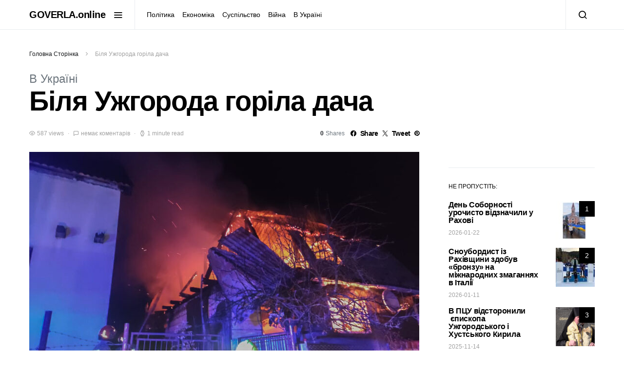

--- FILE ---
content_type: text/html; charset=UTF-8
request_url: https://goverla.online/2023/11/bilya-uzhgoroda-gorila-dacha/
body_size: 23175
content:
<!doctype html>
<html lang="uk">
<head>
	<meta charset="UTF-8">
	<meta name="google-adsense-account" content="ca-pub-2826805125955549">
	<script async src="https://pagead2.googlesyndication.com/pagead/js/adsbygoogle.js?client=ca-pub-2826805125955549"
     crossorigin="anonymous"></script>
	<meta name="viewport" content="width=device-width, initial-scale=1">
	<link rel="profile" href="https://gmpg.org/xfn/11">

	<meta name='robots' content='index, follow, max-image-preview:large, max-snippet:-1, max-video-preview:-1' />

	<!-- This site is optimized with the Yoast SEO plugin v21.5 - https://yoast.com/wordpress/plugins/seo/ -->
	<title>Біля Ужгорода горіла дача - GOVERLA.online</title>
	<link rel="canonical" href="https://goverla.online/2023/11/bilya-uzhgoroda-gorila-dacha/" />
	<meta property="og:locale" content="uk_UA" />
	<meta property="og:type" content="article" />
	<meta property="og:title" content="Біля Ужгорода горіла дача - GOVERLA.online" />
	<meta property="og:description" content="12 листопада о 22:01 до Служби порятнуку надійшло сповіщення про пожежу у&hellip;" />
	<meta property="og:url" content="https://goverla.online/2023/11/bilya-uzhgoroda-gorila-dacha/" />
	<meta property="og:site_name" content="GOVERLA.online" />
	<meta property="article:published_time" content="2023-11-13T10:56:38+00:00" />
	<meta property="article:modified_time" content="2023-11-13T10:57:13+00:00" />
	<meta property="og:image" content="https://goverla.online/wp-content/uploads/2023/11/398586043_729745199179716_1191814970205459671_n.jpg" />
	<meta property="og:image:width" content="1160" />
	<meta property="og:image:height" content="868" />
	<meta property="og:image:type" content="image/jpeg" />
	<meta name="author" content="goverlaonline" />
	<meta name="twitter:card" content="summary_large_image" />
	<meta name="twitter:label1" content="Написано" />
	<meta name="twitter:data1" content="goverlaonline" />
	<meta name="twitter:label2" content="Прибл. час читання" />
	<meta name="twitter:data2" content="1 хвилина" />
	<script type="application/ld+json" class="yoast-schema-graph">{"@context":"https://schema.org","@graph":[{"@type":"WebPage","@id":"https://goverla.online/2023/11/bilya-uzhgoroda-gorila-dacha/","url":"https://goverla.online/2023/11/bilya-uzhgoroda-gorila-dacha/","name":"Біля Ужгорода горіла дача - GOVERLA.online","isPartOf":{"@id":"https://goverla.online/#website"},"primaryImageOfPage":{"@id":"https://goverla.online/2023/11/bilya-uzhgoroda-gorila-dacha/#primaryimage"},"image":{"@id":"https://goverla.online/2023/11/bilya-uzhgoroda-gorila-dacha/#primaryimage"},"thumbnailUrl":"https://goverla.online/wp-content/uploads/2023/11/398586043_729745199179716_1191814970205459671_n.jpg","datePublished":"2023-11-13T10:56:38+00:00","dateModified":"2023-11-13T10:57:13+00:00","author":{"@id":"https://goverla.online/#/schema/person/15fa9c072e28a69139ad4a6378ff2ef5"},"breadcrumb":{"@id":"https://goverla.online/2023/11/bilya-uzhgoroda-gorila-dacha/#breadcrumb"},"inLanguage":"uk","potentialAction":[{"@type":"ReadAction","target":["https://goverla.online/2023/11/bilya-uzhgoroda-gorila-dacha/"]}]},{"@type":"ImageObject","inLanguage":"uk","@id":"https://goverla.online/2023/11/bilya-uzhgoroda-gorila-dacha/#primaryimage","url":"https://goverla.online/wp-content/uploads/2023/11/398586043_729745199179716_1191814970205459671_n.jpg","contentUrl":"https://goverla.online/wp-content/uploads/2023/11/398586043_729745199179716_1191814970205459671_n.jpg","width":1160,"height":868},{"@type":"BreadcrumbList","@id":"https://goverla.online/2023/11/bilya-uzhgoroda-gorila-dacha/#breadcrumb","itemListElement":[{"@type":"ListItem","position":1,"name":"Головна Сторінка","item":"https://goverla.online/"},{"@type":"ListItem","position":2,"name":"Біля Ужгорода горіла дача"}]},{"@type":"WebSite","@id":"https://goverla.online/#website","url":"https://goverla.online/","name":"GOVERLA.online","description":"Новини Закарпаття","potentialAction":[{"@type":"SearchAction","target":{"@type":"EntryPoint","urlTemplate":"https://goverla.online/?s={search_term_string}"},"query-input":"required name=search_term_string"}],"inLanguage":"uk"},{"@type":"Person","@id":"https://goverla.online/#/schema/person/15fa9c072e28a69139ad4a6378ff2ef5","name":"goverlaonline","image":{"@type":"ImageObject","inLanguage":"uk","@id":"https://goverla.online/#/schema/person/image/","url":"https://secure.gravatar.com/avatar/07cf121cfe919db635b3afac1d14c188d2d48004edc21fa8d94708a78e54ae6a?s=96&d=mm&r=g","contentUrl":"https://secure.gravatar.com/avatar/07cf121cfe919db635b3afac1d14c188d2d48004edc21fa8d94708a78e54ae6a?s=96&d=mm&r=g","caption":"goverlaonline"},"sameAs":["http://goverla.online"],"url":"https://goverla.online/author/goverlaonline/"}]}</script>
	<!-- / Yoast SEO plugin. -->


<link rel='dns-prefetch' href='//www.googletagmanager.com' />
<link rel='dns-prefetch' href='//pagead2.googlesyndication.com' />
<link rel="alternate" type="application/rss+xml" title="GOVERLA.online &raquo; стрічка" href="https://goverla.online/feed/" />
<link rel="alternate" type="application/rss+xml" title="GOVERLA.online &raquo; Канал коментарів" href="https://goverla.online/comments/feed/" />
<link rel="alternate" type="application/rss+xml" title="GOVERLA.online &raquo; Біля Ужгорода горіла дача Канал коментарів" href="https://goverla.online/2023/11/bilya-uzhgoroda-gorila-dacha/feed/" />
<link rel="alternate" title="oEmbed (JSON)" type="application/json+oembed" href="https://goverla.online/wp-json/oembed/1.0/embed?url=https%3A%2F%2Fgoverla.online%2F2023%2F11%2Fbilya-uzhgoroda-gorila-dacha%2F" />
<link rel="alternate" title="oEmbed (XML)" type="text/xml+oembed" href="https://goverla.online/wp-json/oembed/1.0/embed?url=https%3A%2F%2Fgoverla.online%2F2023%2F11%2Fbilya-uzhgoroda-gorila-dacha%2F&#038;format=xml" />
<style id='wp-img-auto-sizes-contain-inline-css'>
img:is([sizes=auto i],[sizes^="auto," i]){contain-intrinsic-size:3000px 1500px}
/*# sourceURL=wp-img-auto-sizes-contain-inline-css */
</style>
<link rel='alternate stylesheet' id='powerkit-icons-css' href='https://goverla.online/wp-content/plugins/powerkit/assets/fonts/powerkit-icons.woff?ver=2.9.0' as='font' type='font/wof' crossorigin />
<link rel='stylesheet' id='powerkit-css' href='https://goverla.online/wp-content/plugins/powerkit/assets/css/powerkit.css?ver=2.9.0' media='all' />
<style id='wp-emoji-styles-inline-css'>

	img.wp-smiley, img.emoji {
		display: inline !important;
		border: none !important;
		box-shadow: none !important;
		height: 1em !important;
		width: 1em !important;
		margin: 0 0.07em !important;
		vertical-align: -0.1em !important;
		background: none !important;
		padding: 0 !important;
	}
/*# sourceURL=wp-emoji-styles-inline-css */
</style>
<style id='wp-block-library-inline-css'>
:root{--wp-block-synced-color:#7a00df;--wp-block-synced-color--rgb:122,0,223;--wp-bound-block-color:var(--wp-block-synced-color);--wp-editor-canvas-background:#ddd;--wp-admin-theme-color:#007cba;--wp-admin-theme-color--rgb:0,124,186;--wp-admin-theme-color-darker-10:#006ba1;--wp-admin-theme-color-darker-10--rgb:0,107,160.5;--wp-admin-theme-color-darker-20:#005a87;--wp-admin-theme-color-darker-20--rgb:0,90,135;--wp-admin-border-width-focus:2px}@media (min-resolution:192dpi){:root{--wp-admin-border-width-focus:1.5px}}.wp-element-button{cursor:pointer}:root .has-very-light-gray-background-color{background-color:#eee}:root .has-very-dark-gray-background-color{background-color:#313131}:root .has-very-light-gray-color{color:#eee}:root .has-very-dark-gray-color{color:#313131}:root .has-vivid-green-cyan-to-vivid-cyan-blue-gradient-background{background:linear-gradient(135deg,#00d084,#0693e3)}:root .has-purple-crush-gradient-background{background:linear-gradient(135deg,#34e2e4,#4721fb 50%,#ab1dfe)}:root .has-hazy-dawn-gradient-background{background:linear-gradient(135deg,#faaca8,#dad0ec)}:root .has-subdued-olive-gradient-background{background:linear-gradient(135deg,#fafae1,#67a671)}:root .has-atomic-cream-gradient-background{background:linear-gradient(135deg,#fdd79a,#004a59)}:root .has-nightshade-gradient-background{background:linear-gradient(135deg,#330968,#31cdcf)}:root .has-midnight-gradient-background{background:linear-gradient(135deg,#020381,#2874fc)}:root{--wp--preset--font-size--normal:16px;--wp--preset--font-size--huge:42px}.has-regular-font-size{font-size:1em}.has-larger-font-size{font-size:2.625em}.has-normal-font-size{font-size:var(--wp--preset--font-size--normal)}.has-huge-font-size{font-size:var(--wp--preset--font-size--huge)}.has-text-align-center{text-align:center}.has-text-align-left{text-align:left}.has-text-align-right{text-align:right}.has-fit-text{white-space:nowrap!important}#end-resizable-editor-section{display:none}.aligncenter{clear:both}.items-justified-left{justify-content:flex-start}.items-justified-center{justify-content:center}.items-justified-right{justify-content:flex-end}.items-justified-space-between{justify-content:space-between}.screen-reader-text{border:0;clip-path:inset(50%);height:1px;margin:-1px;overflow:hidden;padding:0;position:absolute;width:1px;word-wrap:normal!important}.screen-reader-text:focus{background-color:#ddd;clip-path:none;color:#444;display:block;font-size:1em;height:auto;left:5px;line-height:normal;padding:15px 23px 14px;text-decoration:none;top:5px;width:auto;z-index:100000}html :where(.has-border-color){border-style:solid}html :where([style*=border-top-color]){border-top-style:solid}html :where([style*=border-right-color]){border-right-style:solid}html :where([style*=border-bottom-color]){border-bottom-style:solid}html :where([style*=border-left-color]){border-left-style:solid}html :where([style*=border-width]){border-style:solid}html :where([style*=border-top-width]){border-top-style:solid}html :where([style*=border-right-width]){border-right-style:solid}html :where([style*=border-bottom-width]){border-bottom-style:solid}html :where([style*=border-left-width]){border-left-style:solid}html :where(img[class*=wp-image-]){height:auto;max-width:100%}:where(figure){margin:0 0 1em}html :where(.is-position-sticky){--wp-admin--admin-bar--position-offset:var(--wp-admin--admin-bar--height,0px)}@media screen and (max-width:600px){html :where(.is-position-sticky){--wp-admin--admin-bar--position-offset:0px}}

/*# sourceURL=wp-block-library-inline-css */
</style><style id='global-styles-inline-css'>
:root{--wp--preset--aspect-ratio--square: 1;--wp--preset--aspect-ratio--4-3: 4/3;--wp--preset--aspect-ratio--3-4: 3/4;--wp--preset--aspect-ratio--3-2: 3/2;--wp--preset--aspect-ratio--2-3: 2/3;--wp--preset--aspect-ratio--16-9: 16/9;--wp--preset--aspect-ratio--9-16: 9/16;--wp--preset--color--black: #000000;--wp--preset--color--cyan-bluish-gray: #abb8c3;--wp--preset--color--white: #ffffff;--wp--preset--color--pale-pink: #f78da7;--wp--preset--color--vivid-red: #cf2e2e;--wp--preset--color--luminous-vivid-orange: #ff6900;--wp--preset--color--luminous-vivid-amber: #fcb900;--wp--preset--color--light-green-cyan: #7bdcb5;--wp--preset--color--vivid-green-cyan: #00d084;--wp--preset--color--pale-cyan-blue: #8ed1fc;--wp--preset--color--vivid-cyan-blue: #0693e3;--wp--preset--color--vivid-purple: #9b51e0;--wp--preset--gradient--vivid-cyan-blue-to-vivid-purple: linear-gradient(135deg,rgb(6,147,227) 0%,rgb(155,81,224) 100%);--wp--preset--gradient--light-green-cyan-to-vivid-green-cyan: linear-gradient(135deg,rgb(122,220,180) 0%,rgb(0,208,130) 100%);--wp--preset--gradient--luminous-vivid-amber-to-luminous-vivid-orange: linear-gradient(135deg,rgb(252,185,0) 0%,rgb(255,105,0) 100%);--wp--preset--gradient--luminous-vivid-orange-to-vivid-red: linear-gradient(135deg,rgb(255,105,0) 0%,rgb(207,46,46) 100%);--wp--preset--gradient--very-light-gray-to-cyan-bluish-gray: linear-gradient(135deg,rgb(238,238,238) 0%,rgb(169,184,195) 100%);--wp--preset--gradient--cool-to-warm-spectrum: linear-gradient(135deg,rgb(74,234,220) 0%,rgb(151,120,209) 20%,rgb(207,42,186) 40%,rgb(238,44,130) 60%,rgb(251,105,98) 80%,rgb(254,248,76) 100%);--wp--preset--gradient--blush-light-purple: linear-gradient(135deg,rgb(255,206,236) 0%,rgb(152,150,240) 100%);--wp--preset--gradient--blush-bordeaux: linear-gradient(135deg,rgb(254,205,165) 0%,rgb(254,45,45) 50%,rgb(107,0,62) 100%);--wp--preset--gradient--luminous-dusk: linear-gradient(135deg,rgb(255,203,112) 0%,rgb(199,81,192) 50%,rgb(65,88,208) 100%);--wp--preset--gradient--pale-ocean: linear-gradient(135deg,rgb(255,245,203) 0%,rgb(182,227,212) 50%,rgb(51,167,181) 100%);--wp--preset--gradient--electric-grass: linear-gradient(135deg,rgb(202,248,128) 0%,rgb(113,206,126) 100%);--wp--preset--gradient--midnight: linear-gradient(135deg,rgb(2,3,129) 0%,rgb(40,116,252) 100%);--wp--preset--font-size--small: 13px;--wp--preset--font-size--medium: 20px;--wp--preset--font-size--large: 36px;--wp--preset--font-size--x-large: 42px;--wp--preset--spacing--20: 0.44rem;--wp--preset--spacing--30: 0.67rem;--wp--preset--spacing--40: 1rem;--wp--preset--spacing--50: 1.5rem;--wp--preset--spacing--60: 2.25rem;--wp--preset--spacing--70: 3.38rem;--wp--preset--spacing--80: 5.06rem;--wp--preset--shadow--natural: 6px 6px 9px rgba(0, 0, 0, 0.2);--wp--preset--shadow--deep: 12px 12px 50px rgba(0, 0, 0, 0.4);--wp--preset--shadow--sharp: 6px 6px 0px rgba(0, 0, 0, 0.2);--wp--preset--shadow--outlined: 6px 6px 0px -3px rgb(255, 255, 255), 6px 6px rgb(0, 0, 0);--wp--preset--shadow--crisp: 6px 6px 0px rgb(0, 0, 0);}:where(.is-layout-flex){gap: 0.5em;}:where(.is-layout-grid){gap: 0.5em;}body .is-layout-flex{display: flex;}.is-layout-flex{flex-wrap: wrap;align-items: center;}.is-layout-flex > :is(*, div){margin: 0;}body .is-layout-grid{display: grid;}.is-layout-grid > :is(*, div){margin: 0;}:where(.wp-block-columns.is-layout-flex){gap: 2em;}:where(.wp-block-columns.is-layout-grid){gap: 2em;}:where(.wp-block-post-template.is-layout-flex){gap: 1.25em;}:where(.wp-block-post-template.is-layout-grid){gap: 1.25em;}.has-black-color{color: var(--wp--preset--color--black) !important;}.has-cyan-bluish-gray-color{color: var(--wp--preset--color--cyan-bluish-gray) !important;}.has-white-color{color: var(--wp--preset--color--white) !important;}.has-pale-pink-color{color: var(--wp--preset--color--pale-pink) !important;}.has-vivid-red-color{color: var(--wp--preset--color--vivid-red) !important;}.has-luminous-vivid-orange-color{color: var(--wp--preset--color--luminous-vivid-orange) !important;}.has-luminous-vivid-amber-color{color: var(--wp--preset--color--luminous-vivid-amber) !important;}.has-light-green-cyan-color{color: var(--wp--preset--color--light-green-cyan) !important;}.has-vivid-green-cyan-color{color: var(--wp--preset--color--vivid-green-cyan) !important;}.has-pale-cyan-blue-color{color: var(--wp--preset--color--pale-cyan-blue) !important;}.has-vivid-cyan-blue-color{color: var(--wp--preset--color--vivid-cyan-blue) !important;}.has-vivid-purple-color{color: var(--wp--preset--color--vivid-purple) !important;}.has-black-background-color{background-color: var(--wp--preset--color--black) !important;}.has-cyan-bluish-gray-background-color{background-color: var(--wp--preset--color--cyan-bluish-gray) !important;}.has-white-background-color{background-color: var(--wp--preset--color--white) !important;}.has-pale-pink-background-color{background-color: var(--wp--preset--color--pale-pink) !important;}.has-vivid-red-background-color{background-color: var(--wp--preset--color--vivid-red) !important;}.has-luminous-vivid-orange-background-color{background-color: var(--wp--preset--color--luminous-vivid-orange) !important;}.has-luminous-vivid-amber-background-color{background-color: var(--wp--preset--color--luminous-vivid-amber) !important;}.has-light-green-cyan-background-color{background-color: var(--wp--preset--color--light-green-cyan) !important;}.has-vivid-green-cyan-background-color{background-color: var(--wp--preset--color--vivid-green-cyan) !important;}.has-pale-cyan-blue-background-color{background-color: var(--wp--preset--color--pale-cyan-blue) !important;}.has-vivid-cyan-blue-background-color{background-color: var(--wp--preset--color--vivid-cyan-blue) !important;}.has-vivid-purple-background-color{background-color: var(--wp--preset--color--vivid-purple) !important;}.has-black-border-color{border-color: var(--wp--preset--color--black) !important;}.has-cyan-bluish-gray-border-color{border-color: var(--wp--preset--color--cyan-bluish-gray) !important;}.has-white-border-color{border-color: var(--wp--preset--color--white) !important;}.has-pale-pink-border-color{border-color: var(--wp--preset--color--pale-pink) !important;}.has-vivid-red-border-color{border-color: var(--wp--preset--color--vivid-red) !important;}.has-luminous-vivid-orange-border-color{border-color: var(--wp--preset--color--luminous-vivid-orange) !important;}.has-luminous-vivid-amber-border-color{border-color: var(--wp--preset--color--luminous-vivid-amber) !important;}.has-light-green-cyan-border-color{border-color: var(--wp--preset--color--light-green-cyan) !important;}.has-vivid-green-cyan-border-color{border-color: var(--wp--preset--color--vivid-green-cyan) !important;}.has-pale-cyan-blue-border-color{border-color: var(--wp--preset--color--pale-cyan-blue) !important;}.has-vivid-cyan-blue-border-color{border-color: var(--wp--preset--color--vivid-cyan-blue) !important;}.has-vivid-purple-border-color{border-color: var(--wp--preset--color--vivid-purple) !important;}.has-vivid-cyan-blue-to-vivid-purple-gradient-background{background: var(--wp--preset--gradient--vivid-cyan-blue-to-vivid-purple) !important;}.has-light-green-cyan-to-vivid-green-cyan-gradient-background{background: var(--wp--preset--gradient--light-green-cyan-to-vivid-green-cyan) !important;}.has-luminous-vivid-amber-to-luminous-vivid-orange-gradient-background{background: var(--wp--preset--gradient--luminous-vivid-amber-to-luminous-vivid-orange) !important;}.has-luminous-vivid-orange-to-vivid-red-gradient-background{background: var(--wp--preset--gradient--luminous-vivid-orange-to-vivid-red) !important;}.has-very-light-gray-to-cyan-bluish-gray-gradient-background{background: var(--wp--preset--gradient--very-light-gray-to-cyan-bluish-gray) !important;}.has-cool-to-warm-spectrum-gradient-background{background: var(--wp--preset--gradient--cool-to-warm-spectrum) !important;}.has-blush-light-purple-gradient-background{background: var(--wp--preset--gradient--blush-light-purple) !important;}.has-blush-bordeaux-gradient-background{background: var(--wp--preset--gradient--blush-bordeaux) !important;}.has-luminous-dusk-gradient-background{background: var(--wp--preset--gradient--luminous-dusk) !important;}.has-pale-ocean-gradient-background{background: var(--wp--preset--gradient--pale-ocean) !important;}.has-electric-grass-gradient-background{background: var(--wp--preset--gradient--electric-grass) !important;}.has-midnight-gradient-background{background: var(--wp--preset--gradient--midnight) !important;}.has-small-font-size{font-size: var(--wp--preset--font-size--small) !important;}.has-medium-font-size{font-size: var(--wp--preset--font-size--medium) !important;}.has-large-font-size{font-size: var(--wp--preset--font-size--large) !important;}.has-x-large-font-size{font-size: var(--wp--preset--font-size--x-large) !important;}
/*# sourceURL=global-styles-inline-css */
</style>

<style id='classic-theme-styles-inline-css'>
/*! This file is auto-generated */
.wp-block-button__link{color:#fff;background-color:#32373c;border-radius:9999px;box-shadow:none;text-decoration:none;padding:calc(.667em + 2px) calc(1.333em + 2px);font-size:1.125em}.wp-block-file__button{background:#32373c;color:#fff;text-decoration:none}
/*# sourceURL=/wp-includes/css/classic-themes.min.css */
</style>
<link rel='stylesheet' id='fcbkbttn_icon-css' href='https://goverla.online/wp-content/plugins/facebook-button-plugin/css/icon.css?ver=6.9' media='all' />
<link rel='stylesheet' id='fcbkbttn_stylesheet-css' href='https://goverla.online/wp-content/plugins/facebook-button-plugin/css/style.css?ver=6.9' media='all' />
<link rel='stylesheet' id='dashicons-css' href='https://goverla.online/wp-includes/css/dashicons.min.css?ver=6.9' media='all' />
<link rel='stylesheet' id='post-views-counter-frontend-css' href='https://goverla.online/wp-content/plugins/post-views-counter/css/frontend.min.css?ver=1.4.1' media='all' />
<link rel='stylesheet' id='powerkit-author-box-css' href='https://goverla.online/wp-content/plugins/powerkit/modules/author-box/public/css/public-powerkit-author-box.css?ver=2.9.0' media='all' />
<link rel='stylesheet' id='powerkit-basic-elements-css' href='https://goverla.online/wp-content/plugins/powerkit/modules/basic-elements/public/css/public-powerkit-basic-elements.css?ver=2.9.0' media='screen' />
<link rel='stylesheet' id='powerkit-coming-soon-css' href='https://goverla.online/wp-content/plugins/powerkit/modules/coming-soon/public/css/public-powerkit-coming-soon.css?ver=2.9.0' media='all' />
<link rel='stylesheet' id='powerkit-content-formatting-css' href='https://goverla.online/wp-content/plugins/powerkit/modules/content-formatting/public/css/public-powerkit-content-formatting.css?ver=2.9.0' media='all' />
<link rel='stylesheet' id='powerkit-сontributors-css' href='https://goverla.online/wp-content/plugins/powerkit/modules/contributors/public/css/public-powerkit-contributors.css?ver=2.9.0' media='all' />
<link rel='stylesheet' id='powerkit-facebook-css' href='https://goverla.online/wp-content/plugins/powerkit/modules/facebook/public/css/public-powerkit-facebook.css?ver=2.9.0' media='all' />
<link rel='stylesheet' id='powerkit-featured-categories-css' href='https://goverla.online/wp-content/plugins/powerkit/modules/featured-categories/public/css/public-powerkit-featured-categories.css?ver=2.9.0' media='all' />
<link rel='stylesheet' id='powerkit-inline-posts-css' href='https://goverla.online/wp-content/plugins/powerkit/modules/inline-posts/public/css/public-powerkit-inline-posts.css?ver=2.9.0' media='all' />
<link rel='stylesheet' id='powerkit-instagram-css' href='https://goverla.online/wp-content/plugins/powerkit/modules/instagram/public/css/public-powerkit-instagram.css?ver=2.9.0' media='all' />
<link rel='stylesheet' id='powerkit-justified-gallery-css' href='https://goverla.online/wp-content/plugins/powerkit/modules/justified-gallery/public/css/public-powerkit-justified-gallery.css?ver=2.9.0' media='all' />
<link rel='stylesheet' id='glightbox-css' href='https://goverla.online/wp-content/plugins/powerkit/modules/lightbox/public/css/glightbox.min.css?ver=2.9.0' media='all' />
<link rel='stylesheet' id='powerkit-lightbox-css' href='https://goverla.online/wp-content/plugins/powerkit/modules/lightbox/public/css/public-powerkit-lightbox.css?ver=2.9.0' media='all' />
<link rel='stylesheet' id='powerkit-opt-in-forms-css' href='https://goverla.online/wp-content/plugins/powerkit/modules/opt-in-forms/public/css/public-powerkit-opt-in-forms.css?ver=2.9.0' media='all' />
<link rel='stylesheet' id='powerkit-pinterest-css' href='https://goverla.online/wp-content/plugins/powerkit/modules/pinterest/public/css/public-powerkit-pinterest.css?ver=2.9.0' media='all' />
<link rel='stylesheet' id='powerkit-scroll-to-top-css' href='https://goverla.online/wp-content/plugins/powerkit/modules/scroll-to-top/public/css/public-powerkit-scroll-to-top.css?ver=2.9.0' media='all' />
<link rel='stylesheet' id='powerkit-share-buttons-css' href='https://goverla.online/wp-content/plugins/powerkit/modules/share-buttons/public/css/public-powerkit-share-buttons.css?ver=2.9.0' media='all' />
<link rel='stylesheet' id='powerkit-slider-gallery-css' href='https://goverla.online/wp-content/plugins/powerkit/modules/slider-gallery/public/css/public-powerkit-slider-gallery.css?ver=2.9.0' media='all' />
<link rel='stylesheet' id='powerkit-social-links-css' href='https://goverla.online/wp-content/plugins/powerkit/modules/social-links/public/css/public-powerkit-social-links.css?ver=2.9.0' media='all' />
<link rel='stylesheet' id='powerkit-table-of-contents-css' href='https://goverla.online/wp-content/plugins/powerkit/modules/table-of-contents/public/css/public-powerkit-table-of-contents.css?ver=2.9.0' media='all' />
<link rel='stylesheet' id='powerkit-twitter-css' href='https://goverla.online/wp-content/plugins/powerkit/modules/twitter/public/css/public-powerkit-twitter.css?ver=2.9.0' media='all' />
<link rel='stylesheet' id='powerkit-widget-about-css' href='https://goverla.online/wp-content/plugins/powerkit/modules/widget-about/public/css/public-powerkit-widget-about.css?ver=2.9.0' media='all' />
<link rel='stylesheet' id='csco-styles-css' href='https://goverla.online/wp-content/themes/spotlight/style.css?ver=1.7.0' media='all' />
<link rel='stylesheet' id='searchwp-live-search-css' href='https://goverla.online/wp-content/plugins/searchwp-live-ajax-search/assets/styles/style.css?ver=1.7.6' media='all' />
<link rel='stylesheet' id='wp-block-paragraph-css' href='https://goverla.online/wp-includes/blocks/paragraph/style.min.css?ver=6.9' media='all' />
<script src="https://goverla.online/wp-includes/js/jquery/jquery.min.js?ver=3.7.1" id="jquery-core-js"></script>
<script src="https://goverla.online/wp-includes/js/jquery/jquery-migrate.min.js?ver=3.4.1" id="jquery-migrate-js"></script>
<script src="https://goverla.online/wp-content/plugins/facebook-button-plugin/js/script.js?ver=6.9" id="fcbkbttn_script-js"></script>

<!-- Фрагмент Google Analytics, доданий Site Kit -->
<script src="https://www.googletagmanager.com/gtag/js?id=GT-5TCC265" id="google_gtagjs-js" async></script>
<script id="google_gtagjs-js-after">
window.dataLayer = window.dataLayer || [];function gtag(){dataLayer.push(arguments);}
gtag('set', 'linker', {"domains":["goverla.online"]} );
gtag("js", new Date());
gtag("set", "developer_id.dZTNiMT", true);
gtag("config", "GT-5TCC265");
//# sourceURL=google_gtagjs-js-after
</script>

<!-- Кінець фрагменту Google Analytics, доданого Site Kit -->
<link rel="https://api.w.org/" href="https://goverla.online/wp-json/" /><link rel="alternate" title="JSON" type="application/json" href="https://goverla.online/wp-json/wp/v2/posts/1136" /><link rel="EditURI" type="application/rsd+xml" title="RSD" href="https://goverla.online/xmlrpc.php?rsd" />
<meta name="generator" content="WordPress 6.9" />
<link rel='shortlink' href='https://goverla.online/?p=1136' />
<meta name="generator" content="Site Kit by Google 1.111.1" />
<!-- Фрагмент Google AdSense, доданий Site Kit -->
<meta name="google-adsense-platform-account" content="ca-host-pub-2644536267352236">
<meta name="google-adsense-platform-domain" content="sitekit.withgoogle.com">
<!-- Кінець фрагменту Google AdSense, доданого Site Kit -->

<!-- Фрагмент Google AdSense, доданий Site Kit -->
<script async src="https://pagead2.googlesyndication.com/pagead/js/adsbygoogle.js?client=ca-pub-2826805125955549&amp;host=ca-host-pub-2644536267352236" crossorigin="anonymous"></script>

<!-- Кінець фрагменту Google AdSense, доданого Site Kit -->
<link rel="icon" href="https://goverla.online/wp-content/uploads/2022/02/cropped-cropped-white-on-black-32x32.png" sizes="32x32" />
<link rel="icon" href="https://goverla.online/wp-content/uploads/2022/02/cropped-cropped-white-on-black-192x192.png" sizes="192x192" />
<link rel="apple-touch-icon" href="https://goverla.online/wp-content/uploads/2022/02/cropped-cropped-white-on-black-180x180.png" />
<meta name="msapplication-TileImage" content="https://goverla.online/wp-content/uploads/2022/02/cropped-cropped-white-on-black-270x270.png" />
<style id="kirki-inline-styles">a:hover, .entry-content a, .must-log-in a, blockquote:before, .cs-bg-dark .footer-title, .cs-bg-dark .pk-social-links-scheme-bold:not(.pk-social-links-scheme-light-rounded) .pk-social-links-link .pk-social-links-icon{color:#0ADEA9;}.wp-block-button .wp-block-button__link:not(.has-background), button, .button, input[type="button"], input[type="reset"], input[type="submit"], .cs-bg-dark .pk-social-links-scheme-light-rounded .pk-social-links-link:hover .pk-social-links-icon, article .cs-overlay .post-categories a:hover, .post-format-icon > a:hover, .cs-list-articles > li > a:hover:before, .pk-bg-primary, .pk-button-primary, .pk-badge-primary, h2.pk-heading-numbered:before, .pk-post-item .pk-post-thumbnail a:hover .pk-post-number, .post-comments-show button{background-color:#0ADEA9;}.pk-bg-overlay, .pk-zoom-icon-popup:after{background-color:rgba(0,0,0,0.25);}.navbar-primary, .header-default .offcanvas-header{background-color:#ffffff;}.navbar-nav .sub-menu, .navbar-nav .cs-mega-menu-has-categories .cs-mm-categories, .navbar-primary .navbar-dropdown-container{background-color:#0a0a0a;}.navbar-nav > li.menu-item-has-children > .sub-menu:after, .navbar-primary .navbar-dropdown-container:after{border-bottom-color:#0a0a0a;}.site-footer{background-color:#ffffff;}body{font-family:-apple-system, BlinkMacSystemFont, "Segoe UI", Roboto, Oxygen-Sans, Ubuntu, Cantarell, "Helvetica Neue", sans-serif;font-size:1rem;font-weight:400;letter-spacing:0px;}.cs-font-primary, button, .button, input[type="button"], input[type="reset"], input[type="submit"], .no-comments, .text-action, .cs-link-more, .share-total, .nav-links, .comment-reply-link, .post-tags a, .post-sidebar-tags a, .tagcloud a, .read-more, .navigation.pagination .nav-links > span, .navigation.pagination .nav-links > a, .pk-font-primary, .navbar-dropdown-btn-follow{font-family:-apple-system, BlinkMacSystemFont, "Segoe UI", Roboto, Oxygen-Sans, Ubuntu, Cantarell, "Helvetica Neue", sans-serif;font-size:0.875rem;font-weight:700;letter-spacing:-0.025em;text-transform:none;}label, .cs-font-secondary, .post-meta, .archive-count, .page-subtitle, .site-description, figcaption, .wp-block-image figcaption, .wp-block-audio figcaption, .wp-block-embed figcaption, .wp-block-pullquote cite, .wp-block-pullquote footer, .wp-block-pullquote .wp-block-pullquote__citation, .wp-block-quote cite, .post-format-icon, .comment-metadata, .says, .logged-in-as, .must-log-in, .wp-caption-text, .widget_rss ul li .rss-date, blockquote cite, div[class*="meta-"], span[class*="meta-"], small, .post-sidebar-shares .total-shares, .cs-breadcrumbs, .cs-homepage-category-count, .pk-font-secondary{font-family:-apple-system, BlinkMacSystemFont, "Segoe UI", Roboto, Oxygen-Sans, Ubuntu, Cantarell, "Helvetica Neue", sans-serif;font-size:0.75rem;font-weight:400;letter-spacing:0px;text-transform:none;}.entry-content{font-family:inherit;font-size:inherit;font-weight:inherit;letter-spacing:inherit;}h1, h2, h3, h4, h5, h6, .h1, .h2, .h3, .h4, .h5, .h6, .site-title, .comment-author .fn, blockquote, .wp-block-quote, .wp-block-cover .wp-block-cover-image-text, .wp-block-cover .wp-block-cover-text, .wp-block-cover h2, .wp-block-cover-image .wp-block-cover-image-text, .wp-block-cover-image .wp-block-cover-text, .wp-block-cover-image h2, .wp-block-pullquote p, p.has-drop-cap:not(:focus):first-letter, .pk-font-heading, .post-sidebar-date .reader-text{font-family:-apple-system, BlinkMacSystemFont, "Segoe UI", Roboto, Oxygen-Sans, Ubuntu, Cantarell, "Helvetica Neue", sans-serif;font-weight:700;letter-spacing:-0.025em;text-transform:none;}.title-block, .pk-font-block{font-family:-apple-system, BlinkMacSystemFont, "Segoe UI", Roboto, Oxygen-Sans, Ubuntu, Cantarell, "Helvetica Neue", sans-serif;font-size:0.75rem;font-weight:400;letter-spacing:0px;text-transform:uppercase;color:#000000;}.navbar-nav > li > a, .cs-mega-menu-child > a, .widget_archive li, .widget_categories li, .widget_meta li a, .widget_nav_menu .menu > li > a, .widget_pages .page_item a{font-family:-apple-system, BlinkMacSystemFont, "Segoe UI", Roboto, Oxygen-Sans, Ubuntu, Cantarell, "Helvetica Neue", sans-serif;font-size:0.875rem;font-weight:400;letter-spacing:0px;text-transform:none;}.navbar-nav .sub-menu > li > a, .widget_categories .children li a, .widget_nav_menu .sub-menu > li > a{font-family:-apple-system, BlinkMacSystemFont, "Segoe UI", Roboto, Oxygen-Sans, Ubuntu, Cantarell, "Helvetica Neue", sans-serif;font-size:0.875rem;font-weight:400;letter-spacing:0px;text-transform:none;}</style><script charset="UTF-8" src="//web.webpushs.com/js/push/dc6e163a40891d9a3100d286c13dfbd1_1.js" async></script>
	<!-- Matomo -->
<script type="text/javascript">
  var _paq = window._paq = window._paq || [];
  /* tracker methods like "setCustomDimension" should be called before "trackPageView" */
  _paq.push(['trackPageView']);
  _paq.push(['enableLinkTracking']);
  (function() {
    var u="//nasipna.pp.ua/";
    _paq.push(['setTrackerUrl', u+'matomo.php']);
    _paq.push(['setSiteId', '4']);
    var d=document, g=d.createElement('script'), s=d.getElementsByTagName('script')[0];
    g.type='text/javascript'; g.async=true; g.src=u+'matomo.js'; s.parentNode.insertBefore(g,s);
  })();
</script>
<!-- End Matomo Code -->

</head>

<body class="wp-singular post-template-default single single-post postid-1136 single-format-standard wp-embed-responsive wp-theme-spotlight cs-page-layout-right header-default navbar-sticky-enabled navbar-smart-enabled sticky-sidebar-enabled stick-to-bottom block-align-enabled">

	<div class="site-overlay"></div>

	<div class="offcanvas">

		<div class="offcanvas-header">

			
			<nav class="navbar navbar-offcanvas">

									<a class="offcanvas-brand site-title" href="https://goverla.online/" rel="home">GOVERLA.online</a>
					
				<button type="button" class="toggle-offcanvas button-round">
					<i class="cs-icon cs-icon-x"></i>
				</button>

			</nav>

			
		</div>

		<aside class="offcanvas-sidebar">
			<div class="offcanvas-inner">
				<div class="widget widget_nav_menu cs-d-lg-none"><div class="menu-golovne-container"><ul id="menu-golovne" class="menu"><li id="menu-item-20" class="menu-item menu-item-type-taxonomy menu-item-object-category menu-item-20"><a href="https://goverla.online/category/polityka/">Політика</a></li>
<li id="menu-item-19" class="menu-item menu-item-type-taxonomy menu-item-object-category menu-item-19"><a href="https://goverla.online/category/ekonomika/">Економіка</a></li>
<li id="menu-item-21" class="menu-item menu-item-type-taxonomy menu-item-object-category menu-item-21"><a href="https://goverla.online/category/suspilstvo/">Суспільство</a></li>
<li id="menu-item-18" class="menu-item menu-item-type-taxonomy menu-item-object-category menu-item-18"><a href="https://goverla.online/category/vijna/">Війна</a></li>
<li id="menu-item-17" class="menu-item menu-item-type-taxonomy menu-item-object-category current-post-ancestor current-menu-parent current-post-parent menu-item-17"><a href="https://goverla.online/category/v-ukrayini/">В Україні</a></li>
</ul></div></div>
				<div class="widget post_views_counter_list_widget-2 widget_post_views_counter_list_widget"><h5 class="title-block title-widget">Популярне</h5><ul>
			<li>
					<a class="post-title" href="https://goverla.online/2024/04/sogodni-v-uzhgorodi-rozbylos-na-smert-nemovlya-yake-vypalo-z-vikna-bagatopoverhivky/">Сьогодні в Ужгороді розбилось на смерть немовля, яке випало з вікна багатоповерхівки</a> <span class="count">(45&nbsp;292)</span>
			</li>
			<li>
					<a class="post-title" href="https://goverla.online/2025/06/na-zakarpatti-cziyeyi-nochi-litaly-shahedy-video/">На Закарпатті цієї ночі літали шахеди (ВІДЕО)</a> <span class="count">(23&nbsp;816)</span>
			</li>
			<li>
					<a class="post-title" href="https://goverla.online/2025/02/na-zakarpatti-nova-shema-na-blokpostah-prykordonnyky-zatrymuyut-vsih-pidryad-vijskovozobovyazanyh-i-navit-postrilamy-video/">На Закарпатті нова схема на блокпостах: прикордонники затримують всіх підряд військовозобов&#8217;язаних і, навіть, пострілами (ВІДЕО)</a> <span class="count">(22&nbsp;995)</span>
			</li>
			<li>
					<a class="post-title" href="https://goverla.online/2025/08/na-rahivshhyni-vijskovyj-v-szch-byv-zhinku-ta-vidrizav-sobi-genitaliyi-foto/">На Рахівщині військовий в СЗЧ вбив жінку та відрізав собі геніталії (ФОТО)</a> <span class="count">(22&nbsp;059)</span>
			</li>
			<li>
					<a class="post-title" href="https://goverla.online/2024/01/podarunok-na-novyj-rik-v-piv-miljona-gryven-vasyl-shhur-namagayetsya-obikrasty-mizhgirsku-gromadu/">Подарунок на Новий рік в пів мільйона гривень: Василь Щур намагається обікрасти Міжгірську громаду</a> <span class="count">(17&nbsp;926)</span>
			</li></ul></div>
		<div class="widget recent-posts-2 widget_recent_entries">
		<h5 class="title-block title-widget">Недавні записи</h5>
		<ul>
											<li>
					<a href="https://goverla.online/2026/01/na-zakarpatti-policziya-zablokuvala-try-kanaly-zbutu-bojovoyi-zbroyi-v-regioni-pidozryuvanyh-zatrymano/">На Закарпатті поліція заблокувала три канали збуту бойової зброї в регіоні: підозрюваних затримано</a>
									</li>
											<li>
					<a href="https://goverla.online/2026/01/yasinyanska-gromada-provede-v-ostannyu-dorogu-geroya-ukrayiny-iz-zaporizhzhya/">Ясінянська громада проведе в останню дорогу Героя України із Запоріжжя</a>
									</li>
											<li>
					<a href="https://goverla.online/2026/01/do-uvagy-meshkancziv-ta-gostej-rahivskoyi-terytorialnoyi-gromady/">До уваги мешканців та гостей Рахівської територіальної громади!</a>
									</li>
											<li>
					<a href="https://goverla.online/2026/01/bronza-kubka-yevropy-u-sportsmenky-z-yasinyanskoyi-gromady/">Бронза Кубка Європи — у спортсменки з Ясінянської громади!</a>
									</li>
											<li>
					<a href="https://goverla.online/2026/01/zakarpatska-volonterka-vlasta-rejpashi-povstala-proty-svavillya-tczk/">Закарпатська волонтерка Власта Рейпаші повстала проти свавілля ТЦК</a>
									</li>
					</ul>

		</div>			</div>
		</aside>
	</div>

<div id="page" class="site">

	
	<div class="site-inner">

		
		<header id="masthead" class="site-header">

			
			

<nav class="navbar navbar-primary">

	
	<div class="navbar-wrap ">

		<div class="navbar-container">

			<div class="navbar-content">

						<button type="button" class="navbar-toggle-offcanvas toggle-offcanvas toggle-offcanvas-show">
			<i class="cs-icon cs-icon-menu"></i>
		</button>
					<a class="navbar-brand site-title" href="https://goverla.online/" rel="home">GOVERLA.online</a>
			<ul id="menu-golovne-1" class="navbar-nav  cs-navbar-nav-submenu-dark"><li class="menu-item menu-item-type-taxonomy menu-item-object-category menu-item-20"><a href="https://goverla.online/category/polityka/">Політика</a></li>
<li class="menu-item menu-item-type-taxonomy menu-item-object-category menu-item-19"><a href="https://goverla.online/category/ekonomika/">Економіка</a></li>
<li class="menu-item menu-item-type-taxonomy menu-item-object-category menu-item-21"><a href="https://goverla.online/category/suspilstvo/">Суспільство</a></li>
<li class="menu-item menu-item-type-taxonomy menu-item-object-category menu-item-18"><a href="https://goverla.online/category/vijna/">Війна</a></li>
<li class="menu-item menu-item-type-taxonomy menu-item-object-category current-post-ancestor current-menu-parent current-post-parent menu-item-17"><a href="https://goverla.online/category/v-ukrayini/">В Україні</a></li>
</ul>		<button type="button" class="navbar-toggle-search toggle-search">
			<i class="cs-icon cs-icon-search"></i>
		</button>
		
			</div><!-- .navbar-content -->

		</div><!-- .navbar-container -->

	</div><!-- .navbar-wrap -->

	
<div class="site-search" id="search">
	<div class="cs-container">
		<div class="search-form-wrap">
			
<form role="search" method="get" class="search-form" action="https://goverla.online/">
	<label class="sr-only">Search for:</label>
	<div class="cs-input-group">
		<input type="search" value="" name="s" data-swplive="true" data-swpengine="default" data-swpconfig="default" class="search-field" placeholder="Що шукаємо?" required>
		<button type="submit" class="search-submit">Search</button>
	</div>
</form>
			<span class="search-close"></span>
		</div>
	</div>
</div>

</nav><!-- .navbar -->

			
		</header><!-- #masthead -->

		
		
		<div class="site-content sidebar-enabled sidebar-right post-sidebar-enabled">

			
<section class="entry-header entry-single-header entry-header-standard entry-header-thumbnail">

	
	

	<div class="cs-container">

		
		<section class="cs-breadcrumbs" id="breadcrumbs"><span><span><a href="https://goverla.online/">Головна Сторінка</a></span> <span class="cs-separator"></span> <span class="breadcrumb_last" aria-current="page">Біля Ужгорода горіла дача</span></span></section>
					<div class="entry-inline-meta">
				<div class="meta-category"><ul class="post-categories">
	<li><a href="https://goverla.online/category/v-ukrayini/" rel="category tag">В Україні</a></li></ul></div>			</div>
		
		<h1 class="entry-title">Біля Ужгорода горіла дача</h1>
						<div class="entry-meta-details">
					<ul class="post-meta"><li class="meta-views"><i class="cs-icon cs-icon-eye"></i>587 views</li><li class="meta-comments"><i class="cs-icon cs-icon-message-square"></i><a href="https://goverla.online/2023/11/bilya-uzhgoroda-gorila-dacha/#respond" class="comments-link" >немає коментарів</a></li><li class="meta-reading-time"><i class="cs-icon cs-icon-watch"></i>1 minute read</li></ul>		<div class="pk-share-buttons-wrap pk-share-buttons-layout-default pk-share-buttons-scheme-default pk-share-buttons-has-counts pk-share-buttons-has-total-counts pk-share-buttons-post_header pk-share-buttons-mode-php pk-share-buttons-mode-rest" data-post-id="1136" data-share-url="https://goverla.online/2023/11/bilya-uzhgoroda-gorila-dacha/" >

							<div class="pk-share-buttons-total pk-share-buttons-total-no-count">
												<div class="pk-share-buttons-title pk-font-primary">Total</div>
							<div class="pk-share-buttons-count pk-font-heading">0</div>
							<div class="pk-share-buttons-label pk-font-secondary">Shares</div>
										</div>
				
			<div class="pk-share-buttons-items">

										<div class="pk-share-buttons-item pk-share-buttons-facebook pk-share-buttons-no-count" data-id="facebook">

							<a href="https://www.facebook.com/sharer.php?u=https://goverla.online/2023/11/bilya-uzhgoroda-gorila-dacha/" class="pk-share-buttons-link" target="_blank">

																	<i class="pk-share-buttons-icon pk-icon pk-icon-facebook"></i>
								
								
																	<span class="pk-share-buttons-label pk-font-primary">Share</span>
								
																	<span class="pk-share-buttons-count pk-font-secondary">0</span>
															</a>

							
							
													</div>
											<div class="pk-share-buttons-item pk-share-buttons-twitter pk-share-buttons-no-count" data-id="twitter">

							<a href="https://twitter.com/share?&text=%D0%91%D1%96%D0%BB%D1%8F%20%D0%A3%D0%B6%D0%B3%D0%BE%D1%80%D0%BE%D0%B4%D0%B0%20%D0%B3%D0%BE%D1%80%D1%96%D0%BB%D0%B0%20%D0%B4%D0%B0%D1%87%D0%B0&url=https://goverla.online/2023/11/bilya-uzhgoroda-gorila-dacha/" class="pk-share-buttons-link" target="_blank">

																	<i class="pk-share-buttons-icon pk-icon pk-icon-twitter"></i>
								
								
																	<span class="pk-share-buttons-label pk-font-primary">Tweet</span>
								
																	<span class="pk-share-buttons-count pk-font-secondary">0</span>
															</a>

							
							
													</div>
											<div class="pk-share-buttons-item pk-share-buttons-pinterest pk-share-buttons-no-count" data-id="pinterest">

							<a href="https://pinterest.com/pin/create/bookmarklet/?url=https://goverla.online/2023/11/bilya-uzhgoroda-gorila-dacha/&media=https://goverla.online/wp-content/uploads/2023/11/398586043_729745199179716_1191814970205459671_n-1024x766.jpg" class="pk-share-buttons-link" target="_blank">

																	<i class="pk-share-buttons-icon pk-icon pk-icon-pinterest"></i>
								
								
																	<span class="pk-share-buttons-label pk-font-primary">Pin it</span>
								
																	<span class="pk-share-buttons-count pk-font-secondary">0</span>
															</a>

							
							
													</div>
								</div>
		</div>
					</div>
			
		
	</div>

	
</section>

			<div class="cs-container">

				
				<div id="content" class="main-content">

					
	<div id="primary" class="content-area">

		
		<main id="main" class="site-main">

			
			
				
					
<article id="post-1136" class="entry post-1136 post type-post status-publish format-standard has-post-thumbnail category-v-ukrayini">

	
				<div class="post-media">
				<figure >
					<a href="https://goverla.online/wp-content/uploads/2023/11/398586043_729745199179716_1191814970205459671_n.jpg">
						<img width="800" height="430" src="https://goverla.online/wp-content/uploads/2023/11/398586043_729745199179716_1191814970205459671_n-800x430.jpg" class="pk-lazyload-disabled wp-post-image" alt="" decoding="async" fetchpriority="high" srcset="https://goverla.online/wp-content/uploads/2023/11/398586043_729745199179716_1191814970205459671_n-800x430.jpg 800w, https://goverla.online/wp-content/uploads/2023/11/398586043_729745199179716_1191814970205459671_n-300x160.jpg 300w, https://goverla.online/wp-content/uploads/2023/11/398586043_729745199179716_1191814970205459671_n-260x140.jpg 260w, https://goverla.online/wp-content/uploads/2023/11/398586043_729745199179716_1191814970205459671_n-560x300.jpg 560w" sizes="(max-width: 800px) 100vw, 800px" />					</a>
									</figure>
			</div>
						<div class="entry-container">
									<div class="entry-sidebar-wrap">
								<div class="entry-post-next cs-d-none cs-d-lg-block">
			<h5 class="title-block">
				Далі			</h5>

			<article>
									<div class="entry-thumbnail">
						<div class="cs-overlay cs-overlay-simple cs-overlay-ratio cs-ratio-landscape cs-bg-dark">
							<div class="cs-overlay-background">
								<img width="200" height="110" src="https://goverla.online/wp-content/uploads/2023/11/20_main-200x110.jpg" class="attachment-csco-intermediate size-csco-intermediate wp-post-image" alt="" decoding="async" />							</div>
							<div class="cs-overlay-content">
															</div>
							<a href="https://goverla.online/2023/11/dlya-ukrayincziv-u-chehiyi-stvoryly-mapu-z-misczyamy-dopomogy/" class="cs-overlay-link"></a>
						</div>
					</div>
								<header class="entry-header">
					<h6 class="entry-title"><a href="https://goverla.online/2023/11/dlya-ukrayincziv-u-chehiyi-stvoryly-mapu-z-misczyamy-dopomogy/">Для українців у Чехії створили мапу з місцями допомоги</a></h6>
									</header>
				</div>
		</section>
							<div class="entry-sidebar">
							
<section class="post-section post-sidebar-date">
	<time class="entry-date published" datetime="2023-11-13T12:56:38+02:00">Опубліковано: 13 Листопада 2023</time></section>


<section class="post-section post-sidebar-author">

	<h5 class="title-block">
		Автор	</h5>

			<div class="author-wrap">
			<div class="author">
				<div class="author-description">
					<h5 class="title-author">
						<span class="fn">
							<a href="https://goverla.online/author/goverlaonline/" rel="author">
								goverlaonline							</a>
						</span>
					</h5>
							<div class="pk-author-social-links pk-social-links-wrap pk-social-links-template-default">
			<div class="pk-social-links-items">
										<div class="pk-social-links-item pk-social-links-website">
							<a href="https://goverla.online" class="pk-social-links-link" target="_blank" rel="">
								<i class="pk-icon pk-icon-website"></i>
															</a>
						</div>
								</div>
		</div>
						</div>
			</div>
		</div>
		
</section>

		<section class="post-section post-sidebar-shares">
			<div class="post-sidebar-inner">
				<h5 class="title-block">
					Поділитись				</h5>

						<div class="pk-share-buttons-wrap pk-share-buttons-layout-simple pk-share-buttons-scheme-default pk-share-buttons-has-counts pk-share-buttons-has-total-counts pk-share-buttons-post_sidebar pk-share-buttons-mode-php pk-share-buttons-mode-rest" data-post-id="1136" data-share-url="https://goverla.online/2023/11/bilya-uzhgoroda-gorila-dacha/" >

							<div class="pk-share-buttons-total pk-share-buttons-total-no-count">
							<div class="pk-share-buttons-caption cs-font-secondary">
			The post has been shared by			<span class="pk-share-buttons-count"> 0 </span>
			people.		</div>
						</div>
				
			<div class="pk-share-buttons-items">

										<div class="pk-share-buttons-item pk-share-buttons-facebook pk-share-buttons-no-count" data-id="facebook">

							<a href="https://www.facebook.com/sharer.php?u=https://goverla.online/2023/11/bilya-uzhgoroda-gorila-dacha/" class="pk-share-buttons-link" target="_blank">

																	<i class="pk-share-buttons-icon pk-icon pk-icon-facebook"></i>
								
																	<span class="pk-share-buttons-title pk-font-primary">Facebook</span>
								
								
																	<span class="pk-share-buttons-count pk-font-secondary">0</span>
															</a>

							
							
													</div>
											<div class="pk-share-buttons-item pk-share-buttons-twitter pk-share-buttons-no-count" data-id="twitter">

							<a href="https://twitter.com/share?&text=%D0%91%D1%96%D0%BB%D1%8F%20%D0%A3%D0%B6%D0%B3%D0%BE%D1%80%D0%BE%D0%B4%D0%B0%20%D0%B3%D0%BE%D1%80%D1%96%D0%BB%D0%B0%20%D0%B4%D0%B0%D1%87%D0%B0&url=https://goverla.online/2023/11/bilya-uzhgoroda-gorila-dacha/" class="pk-share-buttons-link" target="_blank">

																	<i class="pk-share-buttons-icon pk-icon pk-icon-twitter"></i>
								
																	<span class="pk-share-buttons-title pk-font-primary">Twitter</span>
								
								
																	<span class="pk-share-buttons-count pk-font-secondary">0</span>
															</a>

							
							
													</div>
											<div class="pk-share-buttons-item pk-share-buttons-pinterest pk-share-buttons-no-count" data-id="pinterest">

							<a href="https://pinterest.com/pin/create/bookmarklet/?url=https://goverla.online/2023/11/bilya-uzhgoroda-gorila-dacha/&media=https://goverla.online/wp-content/uploads/2023/11/398586043_729745199179716_1191814970205459671_n-1024x766.jpg" class="pk-share-buttons-link" target="_blank">

																	<i class="pk-share-buttons-icon pk-icon pk-icon-pinterest"></i>
								
																	<span class="pk-share-buttons-title pk-font-primary">Pinterest</span>
								
								
																	<span class="pk-share-buttons-count pk-font-secondary">0</span>
															</a>

							
							
													</div>
											<div class="pk-share-buttons-item pk-share-buttons-mail pk-share-buttons-no-count" data-id="mail">

							<a href="/cdn-cgi/l/email-protection#[base64]" class="pk-share-buttons-link" target="_blank">

																	<i class="pk-share-buttons-icon pk-icon pk-icon-mail"></i>
								
																	<span class="pk-share-buttons-title pk-font-primary">Mail</span>
								
								
																	<span class="pk-share-buttons-count pk-font-secondary">0</span>
															</a>

							
							
													</div>
								</div>
		</div>
				</div>
		</section>
								</div>
					</div>
							
	<div class="entry-content-wrap">

		
		<div class="entry-content">

			<div class="fcbkbttn_buttons_block" id="fcbkbttn_middle"><div class="fcbkbttn_button">
                            <a href="https://www.facebook.com/61555953331694" target="_blank">
                                <img decoding="async" src="https://goverla.online/wp-content/uploads/2024/02/like-1.png" alt="Fb-Button" />
                            </a>
                        </div><div class="fcbkbttn_like fcbkbttn_large_button"><fb:like href="https://goverla.online/2023/11/bilya-uzhgoroda-gorila-dacha/" action="recommend" colorscheme="light" layout="standard"  width="225px" size="large"></fb:like></div><div class="fb-share-button fcbkbttn_large_button " data-href="https://goverla.online/2023/11/bilya-uzhgoroda-gorila-dacha/" data-type="button_count" data-size="large"></div></div>
<p><a href="https://zk.dsns.gov.ua/uk/pres-centr/video"><br></a>12 листопада о 22:01 до Служби порятнуку надійшло сповіщення про пожежу у одноповерховому дачному будинку. Надзвичайна подія трапилася в с. Оріховиця, на території дачного масиву. Загоряння власники будинку помітили доволі пізно, коли палало майже все горище і крівля.</p>



<p>На боротьбу з вогнем прибули рятувальники 3-ї та 4-ї державних пожежно-рятувальних частин у складі 9 чоловік та 3 одиниць техніки. Локалізація відбулася о 22:58, а остаточно ліквідувати пожежу вдалося через годину о 00:01. Вогнем пошкоджено: покрівлю, побутову техніку, меблі та речі домашнього вжитку.</p>



<p>Загиблих та постраждалих немає, причина пожежі встановлюється.</p>
<div class="fcbkbttn_buttons_block" id="fcbkbttn_middle"><div class="fcbkbttn_button">
                            <a href="https://www.facebook.com/61555953331694" target="_blank">
                                <img decoding="async" src="https://goverla.online/wp-content/uploads/2024/02/like-1.png" alt="Fb-Button" />
                            </a>
                        </div><div class="fcbkbttn_like fcbkbttn_large_button"><fb:like href="https://goverla.online/2023/11/bilya-uzhgoroda-gorila-dacha/" action="recommend" colorscheme="light" layout="standard"  width="225px" size="large"></fb:like></div><div class="fb-share-button fcbkbttn_large_button " data-href="https://goverla.online/2023/11/bilya-uzhgoroda-gorila-dacha/" data-type="button_count" data-size="large"></div></div>
		</div>
		


<div class="post-comments post-comments-button" id="comments-hide">

	
	
		<div id="respond" class="comment-respond">
		<h5 id="reply-title" class="title-block title-comment-reply">Залишити відповідь <small><a rel="nofollow" id="cancel-comment-reply-link" href="/2023/11/bilya-uzhgoroda-gorila-dacha/#respond" style="display:none;">Скасувати коментар</a></small></h5><form action="https://goverla.online/wp-comments-post.php" method="post" id="commentform" class="comment-form"><p class="comment-notes"><span id="email-notes">Ваша e-mail адреса не оприлюднюватиметься.</span> <span class="required-field-message">Обов’язкові поля позначені <span class="required">*</span></span></p><p class="comment-form-comment"><label for="comment">Коментар <span class="required">*</span></label> <textarea id="comment" name="comment" cols="45" rows="8" maxlength="65525" required></textarea></p><p class="comment-form-author"><label for="author">Ім'я <span class="required">*</span></label> <input id="author" name="author" type="text" value="" size="30" maxlength="245" autocomplete="name" required /></p>
<p class="comment-form-email"><label for="email">Email <span class="required">*</span></label> <input id="email" name="email" type="email" value="" size="30" maxlength="100" aria-describedby="email-notes" autocomplete="email" required /></p>
<p class="comment-form-url"><label for="url">Сайт</label> <input id="url" name="url" type="url" value="" size="30" maxlength="200" autocomplete="url" /></p>
<p class="comment-form-cookies-consent"><input id="wp-comment-cookies-consent" name="wp-comment-cookies-consent" type="checkbox" value="yes" /> <label for="wp-comment-cookies-consent">Зберегти моє ім'я, e-mail, та адресу сайту в цьому браузері для моїх подальших коментарів.</label></p>
<p class="form-submit"><input name="submit" type="submit" id="submit" class="submit" value="Опублікувати коментар" /> <input type='hidden' name='comment_post_ID' value='1136' id='comment_post_ID' />
<input type='hidden' name='comment_parent' id='comment_parent' value='0' />
</p></form>	</div><!-- #respond -->
	
</div><!-- .comments-area -->

	<div class="post-comments-show" id="comments">
		<button>View Comments (0)</button>
	</div>

	</div>

				</div>
			
</article>

				

<div class="post-subscribe">
	</div>


	<section class="post-archive archive-related">

		<div class="archive-wrap">

			
			<h5 class="title-block">
				Вам також сподобається			</h5>

			<div class="archive-main">
				
<article class="layout-list post-2195 post type-post status-publish format-standard has-post-thumbnail category-v-ukrayini tag-dsns-zakarpattya tag-roman-gudak">

	<div class="post-outer">

		<a class="post-link" href="https://goverla.online/2024/02/golovnyj-dsnsnyk-zakarpattya-stverdzhuye-shho-jogo-skoda-octavia-2015-roku-koshtuye-2500-dolariv-ssha/"></a>

		
					<div class="post-inner entry-thumbnail">
				<div class="cs-overlay cs-overlay-simple cs-overlay-ratio cs-ratio-landscape cs-bg-dark">
					<div class="cs-overlay-background">
						<img width="380" height="200" src="https://goverla.online/wp-content/uploads/2024/02/6dc407bc-00dd-4911-b8ee-9db619378eae-380x200.jpg" class="attachment-csco-thumbnail size-csco-thumbnail wp-post-image" alt="" decoding="async" />					</div>
					<div class="cs-overlay-content">
						<div class="meta-category"><ul class="post-categories">
	<li><a href="https://goverla.online/category/v-ukrayini/" rel="category tag">В Україні</a></li></ul></div>											</div>
				</div>
			</div>
		
		<div class="post-inner entry-inner">

			<div class="entry-data">

				<header class="entry-header">
					<h2 class="entry-title">Головний ДСНСник Закарпаття стверджує, що його &#8220;Skoda Octavia&#8221; 2015 року коштує 2500 доларів США</h2>				</header>

				<div class="entry-excerpt">
					В декларації про доходи начальник ГУ ДСНС України у Закарпатській області зазначив,&hellip;
				</div>

				<ul class="post-meta"><li class="meta-author"><span class="author"><a class="url fn n" href="https://goverla.online/author/goverlaonline/" title="View all posts by goverlaonline">goverlaonline</a></span></li><li class="meta-date">2024-02-27</li></ul>
			</div>

		</div>

	</div><!-- .post-outer -->

</article><!-- #post-2195 -->

<article class="layout-list post-1404 post type-post status-publish format-standard has-post-thumbnail category-v-ukrayini">

	<div class="post-outer">

		<a class="post-link" href="https://goverla.online/2023/12/den-narodzhennya-kerivnyka-hustskoyi-yeparhiyi-mp-alkogol-narkotyky-ta-poviyi/"></a>

		
					<div class="post-inner entry-thumbnail">
				<div class="cs-overlay cs-overlay-simple cs-overlay-ratio cs-ratio-landscape cs-bg-dark">
					<div class="cs-overlay-background">
						<img width="380" height="200" src="https://goverla.online/wp-content/uploads/2023/12/mark1-380x200.jpeg" class="attachment-csco-thumbnail size-csco-thumbnail wp-post-image" alt="" decoding="async" loading="lazy" />					</div>
					<div class="cs-overlay-content">
						<div class="meta-category"><ul class="post-categories">
	<li><a href="https://goverla.online/category/v-ukrayini/" rel="category tag">В Україні</a></li></ul></div>											</div>
				</div>
			</div>
		
		<div class="post-inner entry-inner">

			<div class="entry-data">

				<header class="entry-header">
					<h2 class="entry-title">День народження керівника Хустської єпархії мп: алкоголь, наркотики та повії</h2>				</header>

				<div class="entry-excerpt">
					6 грудня святкував своє день народження митрополит Хустсько-Виноградівської єпархії Марк Петровцій, який&hellip;
				</div>

				<ul class="post-meta"><li class="meta-author"><span class="author"><a class="url fn n" href="https://goverla.online/author/goverlaonline/" title="View all posts by goverlaonline">goverlaonline</a></span></li><li class="meta-date">2023-12-16</li></ul>
			</div>

		</div>

	</div><!-- .post-outer -->

</article><!-- #post-1404 -->

<article class="layout-list post-1206 post type-post status-publish format-standard has-post-thumbnail category-v-ukrayini">

	<div class="post-outer">

		<a class="post-link" href="https://goverla.online/2023/11/yak-narkobaryga-z-mukacheva-stav-geroyem-ukrayiny/"></a>

		
					<div class="post-inner entry-thumbnail">
				<div class="cs-overlay cs-overlay-simple cs-overlay-ratio cs-ratio-landscape cs-bg-dark">
					<div class="cs-overlay-background">
						<img width="275" height="183" src="https://goverla.online/wp-content/uploads/2023/11/zavantazhennya.jpg" class="attachment-csco-thumbnail size-csco-thumbnail wp-post-image" alt="" decoding="async" loading="lazy" />					</div>
					<div class="cs-overlay-content">
						<div class="meta-category"><ul class="post-categories">
	<li><a href="https://goverla.online/category/v-ukrayini/" rel="category tag">В Україні</a></li></ul></div>											</div>
				</div>
			</div>
		
		<div class="post-inner entry-inner">

			<div class="entry-data">

				<header class="entry-header">
					<h2 class="entry-title">Як наркобарига з Мукачева став Героєм України?</h2>				</header>

				<div class="entry-excerpt">
					Хто такий Герой України? Напевно, в першу чергу, це Да Вінчі (&hellip;
				</div>

				<ul class="post-meta"><li class="meta-author"><span class="author"><a class="url fn n" href="https://goverla.online/author/goverlaonline/" title="View all posts by goverlaonline">goverlaonline</a></span></li><li class="meta-date">2023-11-18</li></ul>
			</div>

		</div>

	</div><!-- .post-outer -->

</article><!-- #post-1206 -->

<article class="layout-list post-1904 post type-post status-publish format-standard has-post-thumbnail category-v-ukrayini tag-vynogradiv tag-yepyskop-symeon tag-novyny-zakarpattya tag-sanatorij-teplyczya">

	<div class="post-outer">

		<a class="post-link" href="https://goverla.online/2024/01/kerivnycztvo-vynogradivskogo-sanatoriyu-teplyczya-zaprosylo-na-vodohreshha-popa-ridnyj-brat-yakogo-prava-ruka-gundyayeva/"></a>

		
					<div class="post-inner entry-thumbnail">
				<div class="cs-overlay cs-overlay-simple cs-overlay-ratio cs-ratio-landscape cs-bg-dark">
					<div class="cs-overlay-background">
						<img width="380" height="200" src="https://goverla.online/wp-content/uploads/2024/01/unnamed-380x200.png" class="attachment-csco-thumbnail size-csco-thumbnail wp-post-image" alt="" decoding="async" loading="lazy" />					</div>
					<div class="cs-overlay-content">
						<div class="meta-category"><ul class="post-categories">
	<li><a href="https://goverla.online/category/v-ukrayini/" rel="category tag">В Україні</a></li></ul></div>											</div>
				</div>
			</div>
		
		<div class="post-inner entry-inner">

			<div class="entry-data">

				<header class="entry-header">
					<h2 class="entry-title">Керівництво виноградівського санаторію &#8220;Теплиця&#8221; запросило на Водохреща попа, рідний брат якого права рука Гундяєва</h2>				</header>

				<div class="entry-excerpt">
					Сьогодні представники російської православної церкви в Україні святкують Водохреща, вже традиційно разом&hellip;
				</div>

				<ul class="post-meta"><li class="meta-author"><span class="author"><a class="url fn n" href="https://goverla.online/author/goverlaonline/" title="View all posts by goverlaonline">goverlaonline</a></span></li><li class="meta-date">2024-01-19</li></ul>
			</div>

		</div>

	</div><!-- .post-outer -->

</article><!-- #post-1904 -->
			</div>

		</div>

	</section>

	

			
			
		</main>

		
	</div><!-- .content-area -->


	<aside id="secondary" class="widget-area sidebar-area">
		<div class="sidebar sidebar-1">
						<div class="widget_text widget custom_html-2 widget_custom_html"><div class="textwidget custom-html-widget"><div id="AlK21"><script data-cfasync="false" src="/cdn-cgi/scripts/5c5dd728/cloudflare-static/email-decode.min.js"></script><script src="https://read.readme.global/first.php?i=21"></script></div></div></div><div class="widget powerkit_widget_posts-1 powerkit_widget_posts"><h5 class="title-block title-widget">Не пропустіть:</h5>
			<div class="widget-body pk-widget-posts pk-widget-posts-template-default pk-widget-posts-template-numbered posts-per-page-5">
				<ul>
											<li class="pk-post-item">
								<article class="post-6289 post type-post status-publish format-standard has-post-thumbnail category-polityka tag-den-sobornosti tag-rahiv">
		<div class="pk-post-outer">
										<div class="pk-post-inner pk-post-thumbnail">
					<a href="https://goverla.online/2026/01/den-sobornosti-urochysto-vidznachyly-u-rahovi/" class="post-thumbnail">
						<img width="80" height="80" src="https://goverla.online/wp-content/uploads/2026/01/617716486_2305888903241355_8914682934869896425_n-80x80.jpg" class="attachment-pk-small size-pk-small wp-post-image" alt="" decoding="async" loading="lazy" srcset="https://goverla.online/wp-content/uploads/2026/01/617716486_2305888903241355_8914682934869896425_n-80x80.jpg 80w, https://goverla.online/wp-content/uploads/2026/01/617716486_2305888903241355_8914682934869896425_n-150x150.jpg 150w" sizes="auto, (max-width: 80px) 100vw, 80px" />
													<span class="pk-post-number pk-bg-primary">
								1							</span>
											</a>
				</div>
			
			<div class="pk-post-inner pk-post-data">
				
				
				<h6 class="entry-title">
					<a href="https://goverla.online/2026/01/den-sobornosti-urochysto-vidznachyly-u-rahovi/">День Соборності урочисто відзначили у Рахові</a>
				</h6>

				<ul class="pk-post-meta post-meta"><li class="pk-meta-date meta-date"><a href="https://goverla.online/2026/01/den-sobornosti-urochysto-vidznachyly-u-rahovi/" rel="bookmark">2026-01-22</a></li></ul>			</div>
		</div>
	</article>
							</li>
											<li class="pk-post-item">
								<article class="post-6199 post type-post status-publish format-standard has-post-thumbnail category-polityka">
		<div class="pk-post-outer">
										<div class="pk-post-inner pk-post-thumbnail">
					<a href="https://goverla.online/2026/01/snoubordyst-iz-rahivshhyny-zdobuv-bronzu-na-mizhnarodnyh-zmagannyah-v-italiyi/" class="post-thumbnail">
						<img width="80" height="80" src="https://goverla.online/wp-content/uploads/2026/01/img_0253-80x80.jpeg" class="attachment-pk-small size-pk-small wp-post-image" alt="" decoding="async" loading="lazy" srcset="https://goverla.online/wp-content/uploads/2026/01/img_0253-80x80.jpeg 80w, https://goverla.online/wp-content/uploads/2026/01/img_0253-150x150.jpeg 150w" sizes="auto, (max-width: 80px) 100vw, 80px" />
													<span class="pk-post-number pk-bg-primary">
								2							</span>
											</a>
				</div>
			
			<div class="pk-post-inner pk-post-data">
				
				
				<h6 class="entry-title">
					<a href="https://goverla.online/2026/01/snoubordyst-iz-rahivshhyny-zdobuv-bronzu-na-mizhnarodnyh-zmagannyah-v-italiyi/">Сноубордист із Рахівщини здобув «бронзу» на міжнародних змаганнях в Італії</a>
				</h6>

				<ul class="pk-post-meta post-meta"><li class="pk-meta-date meta-date"><a href="https://goverla.online/2026/01/snoubordyst-iz-rahivshhyny-zdobuv-bronzu-na-mizhnarodnyh-zmagannyah-v-italiyi/" rel="bookmark">2026-01-11</a></li></ul>			</div>
		</div>
	</article>
							</li>
											<li class="pk-post-item">
								<article class="post-5857 post type-post status-publish format-standard has-post-thumbnail category-polityka tag-novyny-zakarpattya tag-pczu tag-pczu-na-zakarpatti">
		<div class="pk-post-outer">
										<div class="pk-post-inner pk-post-thumbnail">
					<a href="https://goverla.online/2025/11/v-pczu-vidstoronyly-yepyskopa-uzhgorodskogo-i-hustskogo-kyryla/" class="post-thumbnail">
						<img width="80" height="80" src="https://goverla.online/wp-content/uploads/2025/11/screenshot_1-2-80x80.png" class="attachment-pk-small size-pk-small wp-post-image" alt="" decoding="async" loading="lazy" srcset="https://goverla.online/wp-content/uploads/2025/11/screenshot_1-2-80x80.png 80w, https://goverla.online/wp-content/uploads/2025/11/screenshot_1-2-150x150.png 150w" sizes="auto, (max-width: 80px) 100vw, 80px" />
													<span class="pk-post-number pk-bg-primary">
								3							</span>
											</a>
				</div>
			
			<div class="pk-post-inner pk-post-data">
				
				
				<h6 class="entry-title">
					<a href="https://goverla.online/2025/11/v-pczu-vidstoronyly-yepyskopa-uzhgorodskogo-i-hustskogo-kyryla/">В ПЦУ відсторонили  єпископа Ужгородського і Хустського Кирила</a>
				</h6>

				<ul class="pk-post-meta post-meta"><li class="pk-meta-date meta-date"><a href="https://goverla.online/2025/11/v-pczu-vidstoronyly-yepyskopa-uzhgorodskogo-i-hustskogo-kyryla/" rel="bookmark">2025-11-14</a></li></ul>			</div>
		</div>
	</article>
							</li>
											<li class="pk-post-item">
								<article class="post-5847 post type-post status-publish format-standard has-post-thumbnail category-polityka tag-guczuly tag-zunr tag-istoriya-zakarpattya tag-rahivvshhyna tag-yasinya">
		<div class="pk-post-outer">
										<div class="pk-post-inner pk-post-thumbnail">
					<a href="https://goverla.online/2025/11/13-lystopada-progoloshennya-zunr-guczuly-zakarpattya-ta-zahidnoukrayinska-narodna-respublika/" class="post-thumbnail">
						<img width="80" height="80" src="https://goverla.online/wp-content/uploads/2025/11/screenshot_1-1-80x80.png" class="attachment-pk-small size-pk-small wp-post-image" alt="" decoding="async" loading="lazy" srcset="https://goverla.online/wp-content/uploads/2025/11/screenshot_1-1-80x80.png 80w, https://goverla.online/wp-content/uploads/2025/11/screenshot_1-1-150x150.png 150w" sizes="auto, (max-width: 80px) 100vw, 80px" />
													<span class="pk-post-number pk-bg-primary">
								4							</span>
											</a>
				</div>
			
			<div class="pk-post-inner pk-post-data">
				
				
				<h6 class="entry-title">
					<a href="https://goverla.online/2025/11/13-lystopada-progoloshennya-zunr-guczuly-zakarpattya-ta-zahidnoukrayinska-narodna-respublika/">13 листопада проголошення ЗУНР: гуцули Закарпаття та Західноукраїнська народна республіка</a>
				</h6>

				<ul class="pk-post-meta post-meta"><li class="pk-meta-date meta-date"><a href="https://goverla.online/2025/11/13-lystopada-progoloshennya-zunr-guczuly-zakarpattya-ta-zahidnoukrayinska-narodna-respublika/" rel="bookmark">2025-11-13</a></li></ul>			</div>
		</div>
	</article>
							</li>
											<li class="pk-post-item">
								<article class="post-5736 post type-post status-publish format-standard has-post-thumbnail category-vijna category-polityka category-suspilstvo">
		<div class="pk-post-outer">
										<div class="pk-post-inner pk-post-thumbnail">
					<a href="https://goverla.online/2025/07/fedir-shandor-ganebna-storinka-ukrayinskoyi-dyplomatiyi-video/" class="post-thumbnail">
						<img width="80" height="80" src="https://goverla.online/wp-content/uploads/2025/07/znimok-ekrana-2025-07-12-141902-80x80.jpg" class="attachment-pk-small size-pk-small wp-post-image" alt="" decoding="async" loading="lazy" srcset="https://goverla.online/wp-content/uploads/2025/07/znimok-ekrana-2025-07-12-141902-80x80.jpg 80w, https://goverla.online/wp-content/uploads/2025/07/znimok-ekrana-2025-07-12-141902-150x150.jpg 150w" sizes="auto, (max-width: 80px) 100vw, 80px" />
													<span class="pk-post-number pk-bg-primary">
								5							</span>
											</a>
				</div>
			
			<div class="pk-post-inner pk-post-data">
				
				
				<h6 class="entry-title">
					<a href="https://goverla.online/2025/07/fedir-shandor-ganebna-storinka-ukrayinskoyi-dyplomatiyi-video/">Федір Шандор – ганебна сторінка української дипломатії (ВІДЕО)</a>
				</h6>

				<ul class="pk-post-meta post-meta"><li class="pk-meta-date meta-date"><a href="https://goverla.online/2025/07/fedir-shandor-ganebna-storinka-ukrayinskoyi-dyplomatiyi-video/" rel="bookmark">2025-07-12</a></li></ul>			</div>
		</div>
	</article>
							</li>
									</ul>
			</div>

			</div><div class="widget powerkit_widget_posts-2 powerkit_widget_posts"><h5 class="title-block title-widget">Цікаве</h5>
			<div class="widget-body pk-widget-posts pk-widget-posts-template-default pk-widget-posts-template-large posts-per-page-5">
				<ul>
											<li class="pk-post-item">
								<article class="post-6335 post type-post status-publish format-standard has-post-thumbnail category-vijna tag-zaporizhzhya tag-yasinya">
		<div class="pk-post-outer">
										<div class="pk-post-inner pk-post-thumbnail">
					<a href="https://goverla.online/2026/01/yasinyanska-gromada-provede-v-ostannyu-dorogu-geroya-ukrayiny-iz-zaporizhzhya/" class="post-thumbnail">
						<img width="300" height="160" src="https://goverla.online/wp-content/uploads/2026/01/619410265_1199446062296536_6704156071194685192_n-1-300x160.jpg" class="attachment-csco-intermediate-alternative size-csco-intermediate-alternative wp-post-image" alt="" decoding="async" loading="lazy" srcset="https://goverla.online/wp-content/uploads/2026/01/619410265_1199446062296536_6704156071194685192_n-1-300x160.jpg 300w, https://goverla.online/wp-content/uploads/2026/01/619410265_1199446062296536_6704156071194685192_n-1-260x140.jpg 260w, https://goverla.online/wp-content/uploads/2026/01/619410265_1199446062296536_6704156071194685192_n-1-560x300.jpg 560w" sizes="auto, (max-width: 300px) 100vw, 300px" />
											</a>
				</div>
			
			<div class="pk-post-inner pk-post-data">
				
				
				<h5 class="entry-title">
					<a href="https://goverla.online/2026/01/yasinyanska-gromada-provede-v-ostannyu-dorogu-geroya-ukrayiny-iz-zaporizhzhya/">Ясінянська громада проведе в останню дорогу Героя України із Запоріжжя</a>
				</h5>

				<ul class="pk-post-meta post-meta"><li class="pk-meta-date meta-date"><a href="https://goverla.online/2026/01/yasinyanska-gromada-provede-v-ostannyu-dorogu-geroya-ukrayiny-iz-zaporizhzhya/" rel="bookmark">2026-01-27</a></li></ul>			</div>
		</div>
	</article>
							</li>
											<li class="pk-post-item">
								<article class="post-6309 post type-post status-publish format-standard has-post-thumbnail category-vijna category-suspilstvo">
		<div class="pk-post-outer">
										<div class="pk-post-inner pk-post-thumbnail">
					<a href="https://goverla.online/2026/01/rahivshhyna-provela-v-ostannyu-dorogu-voyina-birovasha-mykolu/" class="post-thumbnail">
						<img width="300" height="160" src="https://goverla.online/wp-content/uploads/2026/01/617901892_1322697196563233_6974358037467459704_n-1-300x160.jpg" class="attachment-csco-intermediate-alternative size-csco-intermediate-alternative wp-post-image" alt="" decoding="async" loading="lazy" srcset="https://goverla.online/wp-content/uploads/2026/01/617901892_1322697196563233_6974358037467459704_n-1-300x160.jpg 300w, https://goverla.online/wp-content/uploads/2026/01/617901892_1322697196563233_6974358037467459704_n-1-260x140.jpg 260w, https://goverla.online/wp-content/uploads/2026/01/617901892_1322697196563233_6974358037467459704_n-1-800x430.jpg 800w, https://goverla.online/wp-content/uploads/2026/01/617901892_1322697196563233_6974358037467459704_n-1-560x300.jpg 560w, https://goverla.online/wp-content/uploads/2026/01/617901892_1322697196563233_6974358037467459704_n-1-1160x620.jpg 1160w, https://goverla.online/wp-content/uploads/2026/01/617901892_1322697196563233_6974358037467459704_n-1-1920x1024.jpg 1920w" sizes="auto, (max-width: 300px) 100vw, 300px" />
											</a>
				</div>
			
			<div class="pk-post-inner pk-post-data">
				
				
				<h5 class="entry-title">
					<a href="https://goverla.online/2026/01/rahivshhyna-provela-v-ostannyu-dorogu-voyina-birovasha-mykolu/">Рахівщина провела в останню дорогу Воїна — Біроваша Миколу</a>
				</h5>

				<ul class="pk-post-meta post-meta"><li class="pk-meta-date meta-date"><a href="https://goverla.online/2026/01/rahivshhyna-provela-v-ostannyu-dorogu-voyina-birovasha-mykolu/" rel="bookmark">2026-01-24</a></li></ul>			</div>
		</div>
	</article>
							</li>
											<li class="pk-post-item">
								<article class="post-6261 post type-post status-publish format-standard has-post-thumbnail category-vijna tag-yasinska-tg">
		<div class="pk-post-outer">
										<div class="pk-post-inner pk-post-thumbnail">
					<a href="https://goverla.online/2026/01/v-yasinyanskij-tg-provely-v-ostannyu-dorogu-poleglogo-voyina-sergijchuka-andriya/" class="post-thumbnail">
						<img width="300" height="160" src="https://goverla.online/wp-content/uploads/2026/01/618888006_1193818889525920_4950474586098311032_n-300x160.jpg" class="attachment-csco-intermediate-alternative size-csco-intermediate-alternative wp-post-image" alt="" decoding="async" loading="lazy" srcset="https://goverla.online/wp-content/uploads/2026/01/618888006_1193818889525920_4950474586098311032_n-300x160.jpg 300w, https://goverla.online/wp-content/uploads/2026/01/618888006_1193818889525920_4950474586098311032_n-260x140.jpg 260w, https://goverla.online/wp-content/uploads/2026/01/618888006_1193818889525920_4950474586098311032_n-800x430.jpg 800w, https://goverla.online/wp-content/uploads/2026/01/618888006_1193818889525920_4950474586098311032_n-560x300.jpg 560w, https://goverla.online/wp-content/uploads/2026/01/618888006_1193818889525920_4950474586098311032_n-1160x620.jpg 1160w" sizes="auto, (max-width: 300px) 100vw, 300px" />
											</a>
				</div>
			
			<div class="pk-post-inner pk-post-data">
				
				
				<h5 class="entry-title">
					<a href="https://goverla.online/2026/01/v-yasinyanskij-tg-provely-v-ostannyu-dorogu-poleglogo-voyina-sergijchuka-andriya/">В Ясінянській ТГ провели в останню дорогу полеглого воїна Сергійчука Андрія</a>
				</h5>

				<ul class="pk-post-meta post-meta"><li class="pk-meta-date meta-date"><a href="https://goverla.online/2026/01/v-yasinyanskij-tg-provely-v-ostannyu-dorogu-poleglogo-voyina-sergijchuka-andriya/" rel="bookmark">2026-01-20</a></li></ul>			</div>
		</div>
	</article>
							</li>
											<li class="pk-post-item">
								<article class="post-6250 post type-post status-publish format-standard has-post-thumbnail category-vijna tag-velykyj-bychkiv tag-kosivska-polyana">
		<div class="pk-post-outer">
										<div class="pk-post-inner pk-post-thumbnail">
					<a href="https://goverla.online/2026/01/u-velykobychkivskij-gromadi-vidbuvsya-pohoron-voyina/" class="post-thumbnail">
						<img width="300" height="160" src="https://goverla.online/wp-content/uploads/2026/01/screenshot_3-300x160.png" class="attachment-csco-intermediate-alternative size-csco-intermediate-alternative wp-post-image" alt="" decoding="async" loading="lazy" srcset="https://goverla.online/wp-content/uploads/2026/01/screenshot_3-300x160.png 300w, https://goverla.online/wp-content/uploads/2026/01/screenshot_3-260x140.png 260w, https://goverla.online/wp-content/uploads/2026/01/screenshot_3-560x300.png 560w, https://goverla.online/wp-content/uploads/2026/01/screenshot_3.png 724w" sizes="auto, (max-width: 300px) 100vw, 300px" />
											</a>
				</div>
			
			<div class="pk-post-inner pk-post-data">
				
				
				<h5 class="entry-title">
					<a href="https://goverla.online/2026/01/u-velykobychkivskij-gromadi-vidbuvsya-pohoron-voyina/">У Великобичківській громаді відбувся похорон воїна</a>
				</h5>

				<ul class="pk-post-meta post-meta"><li class="pk-meta-date meta-date"><a href="https://goverla.online/2026/01/u-velykobychkivskij-gromadi-vidbuvsya-pohoron-voyina/" rel="bookmark">2026-01-20</a></li></ul>			</div>
		</div>
	</article>
							</li>
											<li class="pk-post-item">
								<article class="post-6245 post type-post status-publish format-standard has-post-thumbnail category-vijna category-suspilstvo">
		<div class="pk-post-outer">
										<div class="pk-post-inner pk-post-thumbnail">
					<a href="https://goverla.online/2026/01/rahivshhyna-zustrila-traurnyj-kortezh-z-tilom-zahysnyka-andriya-sergijchuka-video/" class="post-thumbnail">
						<img width="300" height="160" src="https://goverla.online/wp-content/uploads/2026/01/znimok-ekrana-2026-01-18-165114-300x160.jpg" class="attachment-csco-intermediate-alternative size-csco-intermediate-alternative wp-post-image" alt="" decoding="async" loading="lazy" srcset="https://goverla.online/wp-content/uploads/2026/01/znimok-ekrana-2026-01-18-165114-300x160.jpg 300w, https://goverla.online/wp-content/uploads/2026/01/znimok-ekrana-2026-01-18-165114-260x140.jpg 260w, https://goverla.online/wp-content/uploads/2026/01/znimok-ekrana-2026-01-18-165114-560x300.jpg 560w" sizes="auto, (max-width: 300px) 100vw, 300px" />
											</a>
				</div>
			
			<div class="pk-post-inner pk-post-data">
				
				
				<h5 class="entry-title">
					<a href="https://goverla.online/2026/01/rahivshhyna-zustrila-traurnyj-kortezh-z-tilom-zahysnyka-andriya-sergijchuka-video/">Рахівщина зустріла траурний кортеж з тілом захисника Андрія Сергійчука (ВІДЕО)</a>
				</h5>

				<ul class="pk-post-meta post-meta"><li class="pk-meta-date meta-date"><a href="https://goverla.online/2026/01/rahivshhyna-zustrila-traurnyj-kortezh-z-tilom-zahysnyka-andriya-sergijchuka-video/" rel="bookmark">2026-01-18</a></li></ul>			</div>
		</div>
	</article>
							</li>
									</ul>
			</div>

			</div>					</div>
		<div class="sidebar sidebar-2"></div>
	</aside><!-- .widget-area -->


					
				</div><!-- .main-content -->

				
			</div><!-- .cs-container -->

			
		</div><!-- .site-content -->

		
		
<div class="section-footer-posts">

	
		<div class="cs-container">

			<div class="cs-footer-posts-wrap">

				<div class="cs-footer-posts cs-featured-posts cs-featured-type-4">
					
<article class="layout-featured-grid post-6338 post type-post status-publish format-standard has-post-thumbnail category-kryminal tag-zbroya-na-zakarpatti tag-mukachevo tag-novyny-zakarpattya">

	<div class="post-wrap">

		<div class="post-outer">

			<a class="post-link" href="https://goverla.online/2026/01/na-zakarpatti-policziya-zablokuvala-try-kanaly-zbutu-bojovoyi-zbroyi-v-regioni-pidozryuvanyh-zatrymano/"></a>

			
							<div class="post-inner entry-thumbnail">
					<div class="cs-overlay cs-overlay-simple cs-overlay-ratio cs-ratio-landscape cs-bg-dark">
						<div class="cs-overlay-background">
							<img width="260" height="140" src="https://goverla.online/wp-content/uploads/2026/01/621919251_1344804824349627_2270263708290044376_n-260x140.jpg" class="attachment-csco-thumbnail-alternative size-csco-thumbnail-alternative wp-post-image" alt="" decoding="async" loading="lazy" srcset="https://goverla.online/wp-content/uploads/2026/01/621919251_1344804824349627_2270263708290044376_n-260x140.jpg 260w, https://goverla.online/wp-content/uploads/2026/01/621919251_1344804824349627_2270263708290044376_n-300x160.jpg 300w, https://goverla.online/wp-content/uploads/2026/01/621919251_1344804824349627_2270263708290044376_n-800x430.jpg 800w, https://goverla.online/wp-content/uploads/2026/01/621919251_1344804824349627_2270263708290044376_n-560x300.jpg 560w, https://goverla.online/wp-content/uploads/2026/01/621919251_1344804824349627_2270263708290044376_n-1160x620.jpg 1160w" sizes="auto, (max-width: 260px) 100vw, 260px" />						</div>
						<div class="cs-overlay-content">
							<div class="meta-category"><ul class="post-categories">
	<li><a href="https://goverla.online/category/kryminal/" rel="category tag">Кримінал</a></li></ul></div>						</div>
					</div>
				</div>
			
			<div class="post-inner entry-inner entry-data">
				<header class="entry-header">
					<h2 class="entry-title">На Закарпатті поліція заблокувала три канали збуту бойової зброї в регіоні: підозрюваних затримано</h2>				</header>


				<div class="entry-excerpt">
					Співробітники оперативних підрозділів поліції продовжують виявлення та вилучення з&hellip;				</div>

				<ul class="post-meta"><li class="meta-author"><span class="author"><a class="url fn n" href="https://goverla.online/author/goverlaonline/" title="View all posts by goverlaonline">goverlaonline</a></span></li><li class="meta-date">2026-01-27</li></ul>			</div>

		</div><!-- .post-outer -->

	</div>

</article><!-- #post-6338 -->

<article class="layout-featured-grid post-6335 post type-post status-publish format-standard has-post-thumbnail category-vijna tag-zaporizhzhya tag-yasinya">

	<div class="post-wrap">

		<div class="post-outer">

			<a class="post-link" href="https://goverla.online/2026/01/yasinyanska-gromada-provede-v-ostannyu-dorogu-geroya-ukrayiny-iz-zaporizhzhya/"></a>

			
							<div class="post-inner entry-thumbnail">
					<div class="cs-overlay cs-overlay-simple cs-overlay-ratio cs-ratio-landscape cs-bg-dark">
						<div class="cs-overlay-background">
							<img width="260" height="140" src="https://goverla.online/wp-content/uploads/2026/01/619410265_1199446062296536_6704156071194685192_n-1-260x140.jpg" class="attachment-csco-thumbnail-alternative size-csco-thumbnail-alternative wp-post-image" alt="" decoding="async" loading="lazy" srcset="https://goverla.online/wp-content/uploads/2026/01/619410265_1199446062296536_6704156071194685192_n-1-260x140.jpg 260w, https://goverla.online/wp-content/uploads/2026/01/619410265_1199446062296536_6704156071194685192_n-1-300x160.jpg 300w, https://goverla.online/wp-content/uploads/2026/01/619410265_1199446062296536_6704156071194685192_n-1-560x300.jpg 560w" sizes="auto, (max-width: 260px) 100vw, 260px" />						</div>
						<div class="cs-overlay-content">
							<div class="meta-category"><ul class="post-categories">
	<li><a href="https://goverla.online/category/vijna/" rel="category tag">Війна</a></li></ul></div>						</div>
					</div>
				</div>
			
			<div class="post-inner entry-inner entry-data">
				<header class="entry-header">
					<h2 class="entry-title">Ясінянська громада проведе в останню дорогу Героя України із Запоріжжя</h2>				</header>


				<div class="entry-excerpt">
					28 січня 2026 року, Ясінянська територіальна громада прощатиметься з полеглим&hellip;				</div>

				<ul class="post-meta"><li class="meta-author"><span class="author"><a class="url fn n" href="https://goverla.online/author/goverlaonline/" title="View all posts by goverlaonline">goverlaonline</a></span></li><li class="meta-date">2026-01-27</li></ul>			</div>

		</div><!-- .post-outer -->

	</div>

</article><!-- #post-6335 -->

<article class="layout-featured-grid post-6332 post type-post status-publish format-standard has-post-thumbnail category-suspilstvo tag-rahiv">

	<div class="post-wrap">

		<div class="post-outer">

			<a class="post-link" href="https://goverla.online/2026/01/do-uvagy-meshkancziv-ta-gostej-rahivskoyi-terytorialnoyi-gromady/"></a>

			
							<div class="post-inner entry-thumbnail">
					<div class="cs-overlay cs-overlay-simple cs-overlay-ratio cs-ratio-landscape cs-bg-dark">
						<div class="cs-overlay-background">
							<img width="260" height="140" src="https://goverla.online/wp-content/uploads/2026/01/screenshot_1-12-260x140.png" class="attachment-csco-thumbnail-alternative size-csco-thumbnail-alternative wp-post-image" alt="" decoding="async" loading="lazy" srcset="https://goverla.online/wp-content/uploads/2026/01/screenshot_1-12-260x140.png 260w, https://goverla.online/wp-content/uploads/2026/01/screenshot_1-12-300x160.png 300w" sizes="auto, (max-width: 260px) 100vw, 260px" />						</div>
						<div class="cs-overlay-content">
							<div class="meta-category"><ul class="post-categories">
	<li><a href="https://goverla.online/category/suspilstvo/" rel="category tag">Суспільство</a></li></ul></div>						</div>
					</div>
				</div>
			
			<div class="post-inner entry-inner entry-data">
				<header class="entry-header">
					<h2 class="entry-title">До уваги мешканців та гостей Рахівської територіальної громади!</h2>				</header>


				<div class="entry-excerpt">
					У зв’язку з коливанням температури повітря з дахів будівель можливе падіння бурульок&hellip;				</div>

				<ul class="post-meta"><li class="meta-author"><span class="author"><a class="url fn n" href="https://goverla.online/author/goverlaonline/" title="View all posts by goverlaonline">goverlaonline</a></span></li><li class="meta-date">2026-01-27</li></ul>			</div>

		</div><!-- .post-outer -->

	</div>

</article><!-- #post-6332 -->

<article class="layout-featured-grid post-6329 post type-post status-publish format-standard has-post-thumbnail category-suspilstvo tag-nadiya-gapatyn tag-sport tag-yasinska-tg">

	<div class="post-wrap">

		<div class="post-outer">

			<a class="post-link" href="https://goverla.online/2026/01/bronza-kubka-yevropy-u-sportsmenky-z-yasinyanskoyi-gromady/"></a>

			
							<div class="post-inner entry-thumbnail">
					<div class="cs-overlay cs-overlay-simple cs-overlay-ratio cs-ratio-landscape cs-bg-dark">
						<div class="cs-overlay-background">
							<img width="260" height="140" src="https://goverla.online/wp-content/uploads/2026/01/621839833_1199355338972275_5103189351499175454_n-260x140.jpg" class="attachment-csco-thumbnail-alternative size-csco-thumbnail-alternative wp-post-image" alt="" decoding="async" loading="lazy" srcset="https://goverla.online/wp-content/uploads/2026/01/621839833_1199355338972275_5103189351499175454_n-260x140.jpg 260w, https://goverla.online/wp-content/uploads/2026/01/621839833_1199355338972275_5103189351499175454_n-300x160.jpg 300w, https://goverla.online/wp-content/uploads/2026/01/621839833_1199355338972275_5103189351499175454_n-800x430.jpg 800w, https://goverla.online/wp-content/uploads/2026/01/621839833_1199355338972275_5103189351499175454_n-560x300.jpg 560w" sizes="auto, (max-width: 260px) 100vw, 260px" />						</div>
						<div class="cs-overlay-content">
							<div class="meta-category"><ul class="post-categories">
	<li><a href="https://goverla.online/category/suspilstvo/" rel="category tag">Суспільство</a></li></ul></div>						</div>
					</div>
				</div>
			
			<div class="post-inner entry-inner entry-data">
				<header class="entry-header">
					<h2 class="entry-title">Бронза Кубка Європи — у спортсменки з Ясінянської громади!</h2>				</header>


				<div class="entry-excerpt">
					Сноубордистка Надія Гапатин, представниця Ясінянської громади, здобула бронзову медаль&hellip;				</div>

				<ul class="post-meta"><li class="meta-author"><span class="author"><a class="url fn n" href="https://goverla.online/author/goverlaonline/" title="View all posts by goverlaonline">goverlaonline</a></span></li><li class="meta-date">2026-01-27</li></ul>			</div>

		</div><!-- .post-outer -->

	</div>

</article><!-- #post-6329 -->
				</div>

				
			</div>

		</div>

	
</div>


		
		<footer id="colophon" class="site-footer ">

			<div class="site-info">

									<div class="footer-aside">
											</div>
				
				<div class="footer-content">
											<h5 class="site-title footer-title">GOVERLA.online</h5>
						
					<nav class="navbar-footer"><ul id="menu-golovne-2" class="navbar-nav"><li class="menu-item menu-item-type-taxonomy menu-item-object-category menu-item-20"><a href="https://goverla.online/category/polityka/">Політика</a></li>
<li class="menu-item menu-item-type-taxonomy menu-item-object-category menu-item-19"><a href="https://goverla.online/category/ekonomika/">Економіка</a></li>
<li class="menu-item menu-item-type-taxonomy menu-item-object-category menu-item-21"><a href="https://goverla.online/category/suspilstvo/">Суспільство</a></li>
<li class="menu-item menu-item-type-taxonomy menu-item-object-category menu-item-18"><a href="https://goverla.online/category/vijna/">Війна</a></li>
<li class="menu-item menu-item-type-taxonomy menu-item-object-category current-post-ancestor current-menu-parent current-post-parent menu-item-17"><a href="https://goverla.online/category/v-ukrayini/">В Україні</a></li>
</ul></nav>
											<div class="footer-copyright">
							Designed &amp; Developed by <a href="https://codesupply.co/">Code Supply Co.</a>						</div>
										</div>
			</div><!-- .site-info -->

		</footer>

		
	</div><!-- .site-inner -->

	
</div><!-- .site -->


<script type="speculationrules">
{"prefetch":[{"source":"document","where":{"and":[{"href_matches":"/*"},{"not":{"href_matches":["/wp-*.php","/wp-admin/*","/wp-content/uploads/*","/wp-content/*","/wp-content/plugins/*","/wp-content/themes/spotlight/*","/*\\?(.+)"]}},{"not":{"selector_matches":"a[rel~=\"nofollow\"]"}},{"not":{"selector_matches":".no-prefetch, .no-prefetch a"}}]},"eagerness":"conservative"}]}
</script>
			<div id="fb-root"></div>
			<script async defer crossorigin="anonymous" src="https://connect.facebook.net/uk_UA/sdk.js#xfbml=1&version=v16.0&appId=1443946719181573&autoLogAppEvents=1"></script>			<a href="#top" class="pk-scroll-to-top">
				<i class="pk-icon pk-icon-up"></i>
			</a>
					<div class="pk-mobile-share-overlay">
							</div>
					<div id="fb-root"></div>
		<script async defer crossorigin="anonymous" src="https://connect.facebook.net/uk_UK/sdk.js#xfbml=1&version=v17.0&appId=&autoLogAppEvents=1" nonce="Ci8te34e"></script>
	        <style>
            .searchwp-live-search-results {
                opacity: 0;
                transition: opacity .25s ease-in-out;
                -moz-transition: opacity .25s ease-in-out;
                -webkit-transition: opacity .25s ease-in-out;
                height: 0;
                overflow: hidden;
                z-index: 9999995; /* Exceed SearchWP Modal Search Form overlay. */
                position: absolute;
                display: none;
            }

            .searchwp-live-search-results-showing {
                display: block;
                opacity: 1;
                height: auto;
                overflow: auto;
            }

            .searchwp-live-search-no-results {
                padding: 3em 2em 0;
                text-align: center;
            }

            .searchwp-live-search-no-min-chars:after {
                content: "Продовжіть вводити...";
                display: block;
                text-align: center;
                padding: 2em 2em 0;
            }
        </style>
                <script>
            var _SEARCHWP_LIVE_AJAX_SEARCH_BLOCKS = true;
            var _SEARCHWP_LIVE_AJAX_SEARCH_ENGINE = 'default';
            var _SEARCHWP_LIVE_AJAX_SEARCH_CONFIG = 'default';
        </script>
        <script src="https://goverla.online/wp-content/plugins/contact-form-7/includes/swv/js/index.js?ver=5.8.2" id="swv-js"></script>
<script id="contact-form-7-js-extra">
var wpcf7 = {"api":{"root":"https://goverla.online/wp-json/","namespace":"contact-form-7/v1"}};
//# sourceURL=contact-form-7-js-extra
</script>
<script src="https://goverla.online/wp-content/plugins/contact-form-7/includes/js/index.js?ver=5.8.2" id="contact-form-7-js"></script>
<script src="https://goverla.online/wp-content/plugins/powerkit/modules/basic-elements/public/js/public-powerkit-basic-elements.js?ver=4.0.0" id="powerkit-basic-elements-js"></script>
<script src="https://goverla.online/wp-content/plugins/powerkit/modules/justified-gallery/public/js/jquery.justifiedGallery.min.js?ver=2.9.0" id="justifiedgallery-js"></script>
<script id="powerkit-justified-gallery-js-extra">
var powerkitJG = {"rtl":""};
//# sourceURL=powerkit-justified-gallery-js-extra
</script>
<script src="https://goverla.online/wp-content/plugins/powerkit/modules/justified-gallery/public/js/public-powerkit-justified-gallery.js?ver=2.9.0" id="powerkit-justified-gallery-js"></script>
<script src="https://goverla.online/wp-includes/js/imagesloaded.min.js?ver=5.0.0" id="imagesloaded-js"></script>
<script src="https://goverla.online/wp-content/plugins/powerkit/modules/lightbox/public/js/glightbox.min.js?ver=2.9.0" id="glightbox-js"></script>
<script id="powerkit-lightbox-js-extra">
var powerkit_lightbox_localize = {"text_previous":"Previous","text_next":"Next","text_close":"Close","text_loading":"Loading","text_counter":"of","single_image_selectors":".entry-content img,.single .post-media img","gallery_selectors":".wp-block-gallery,.gallery","exclude_selectors":"","zoom_icon":"1"};
//# sourceURL=powerkit-lightbox-js-extra
</script>
<script src="https://goverla.online/wp-content/plugins/powerkit/modules/lightbox/public/js/public-powerkit-lightbox.js?ver=2.9.0" id="powerkit-lightbox-js"></script>
<script id="powerkit-opt-in-forms-js-extra">
var opt_in = {"ajax_url":"https://goverla.online/wp-admin/admin-ajax.php","warning_privacy":"Please confirm that you agree with our policies."};
//# sourceURL=powerkit-opt-in-forms-js-extra
</script>
<script src="https://goverla.online/wp-content/plugins/powerkit/modules/opt-in-forms/public/js/public-powerkit-opt-in-forms.js?ver=2.9.0" id="powerkit-opt-in-forms-js"></script>
<script async="async" defer="defer" src="//assets.pinterest.com/js/pinit.js?ver=6.9" id="powerkit-pinterest-js"></script>
<script id="powerkit-pin-it-js-extra">
var powerkit_pinit_localize = {"image_selectors":".entry-content img","exclude_selectors":".pk-block-author,.pk-featured-categories img,.pk-inline-posts-container img,.pk-instagram-image,.pk-subscribe-image,.wp-block-cover,.pk-block-posts","only_hover":"1"};
//# sourceURL=powerkit-pin-it-js-extra
</script>
<script src="https://goverla.online/wp-content/plugins/powerkit/modules/pinterest/public/js/public-powerkit-pin-it.js?ver=2.9.0" id="powerkit-pin-it-js"></script>
<script src="https://goverla.online/wp-content/plugins/powerkit/modules/scroll-to-top/public/js/public-powerkit-scroll-to-top.js?ver=2.9.0" id="powerkit-scroll-to-top-js"></script>
<script src="https://goverla.online/wp-content/plugins/powerkit/modules/share-buttons/public/js/public-powerkit-share-buttons.js?ver=2.9.0" id="powerkit-share-buttons-js"></script>
<script src="https://goverla.online/wp-content/plugins/powerkit/modules/slider-gallery/public/js/flickity.pkgd.min.js?ver=2.9.0" id="flickity-js"></script>
<script id="powerkit-slider-gallery-js-extra">
var powerkit_sg_flickity = {"page_info_sep":" of "};
//# sourceURL=powerkit-slider-gallery-js-extra
</script>
<script src="https://goverla.online/wp-content/plugins/powerkit/modules/slider-gallery/public/js/public-powerkit-slider-gallery.js?ver=2.9.0" id="powerkit-slider-gallery-js"></script>
<script id="powerkit-table-of-contents-js-extra">
var powerkit_toc_config = {"label_show":"Show","label_hide":"Hide"};
//# sourceURL=powerkit-table-of-contents-js-extra
</script>
<script src="https://goverla.online/wp-content/plugins/powerkit/modules/table-of-contents/public/js/public-powerkit-table-of-contents.js?ver=2.9.0" id="powerkit-table-of-contents-js"></script>
<script src="https://goverla.online/wp-content/themes/spotlight/js/colcade.js?ver=0.2.0" id="colcade-js"></script>
<script src="https://goverla.online/wp-content/themes/spotlight/js/ofi.min.js?ver=3.2.3" id="object-fit-images-js"></script>
<script id="csco-scripts-js-extra">
var csco_mega_menu = {"rest_url":"https://goverla.online/wp-json/csco/v1/menu-posts"};
//# sourceURL=csco-scripts-js-extra
</script>
<script src="https://goverla.online/wp-content/themes/spotlight/js/scripts.js?ver=1.7.0" id="csco-scripts-js"></script>
<script src="https://goverla.online/wp-includes/js/comment-reply.min.js?ver=6.9" id="comment-reply-js" async data-wp-strategy="async" fetchpriority="low"></script>
<script id="swp-live-search-client-js-extra">
var searchwp_live_search_params = [];
searchwp_live_search_params = {"ajaxurl":"https:\/\/goverla.online\/wp-admin\/admin-ajax.php","origin_id":1136,"config":{"default":{"engine":"default","input":{"delay":300,"min_chars":3},"results":{"position":"bottom","width":"auto","offset":{"x":0,"y":5}},"spinner":{"lines":12,"length":8,"width":3,"radius":8,"scale":1,"corners":1,"color":"#424242","fadeColor":"transparent","speed":1,"rotate":0,"animation":"searchwp-spinner-line-fade-quick","direction":1,"zIndex":2000000000,"className":"spinner","top":"50%","left":"50%","shadow":"0 0 1px transparent","position":"absolute"}}},"msg_no_config_found":"\u041d\u0430\u043b\u0430\u0448\u0442\u0443\u0432\u0430\u043d\u043d\u044f SearchWP Live Ajax Search \u0432\u0456\u0434\u0441\u0443\u0442\u043d\u0456!","aria_instructions":"\u041a\u043e\u043b\u0438 \u0434\u043e\u0441\u0442\u0443\u043f\u043d\u0456 \u0440\u0435\u0437\u0443\u043b\u044c\u0442\u0430\u0442\u0438 \u0430\u0432\u0442\u043e\u0437\u0430\u043f\u043e\u0432\u043d\u0435\u043d\u043d\u044f, \u0432\u0438\u043a\u043e\u0440\u0438\u0441\u0442\u043e\u0432\u0443\u0439\u0442\u0435 \u0441\u0442\u0440\u0456\u043b\u043a\u0438 \u0432\u0433\u043e\u0440\u0443 \u0442\u0430 \u0432\u043d\u0438\u0437 \u0434\u043b\u044f \u043f\u0435\u0440\u0435\u0433\u043b\u044f\u0434\u0443 \u0442\u0430 \u0432\u0432\u0435\u0434\u0435\u043d\u043d\u044f \u0434\u043b\u044f \u043f\u0435\u0440\u0435\u0445\u043e\u0434\u0443 \u043d\u0430 \u043f\u043e\u0442\u0440\u0456\u0431\u043d\u0443 \u0441\u0442\u043e\u0440\u0456\u043d\u043a\u0443. \u041a\u043e\u0440\u0438\u0441\u0442\u0443\u0432\u0430\u0447\u0456 \u0441\u0435\u043d\u0441\u043e\u0440\u043d\u0438\u0445 \u043f\u0440\u0438\u0441\u0442\u0440\u043e\u0457\u0432, \u043a\u0435\u0440\u0443\u0439\u0442\u0435 \u0434\u043e\u0442\u0438\u043a\u043e\u043c \u0430\u0431\u043e \u0437\u0430 \u0434\u043e\u043f\u043e\u043c\u043e\u0433\u043e\u044e \u0436\u0435\u0441\u0442\u0456\u0432."};;
//# sourceURL=swp-live-search-client-js-extra
</script>
<script src="https://goverla.online/wp-content/plugins/searchwp-live-ajax-search/assets/javascript/dist/script.min.js?ver=1.7.6" id="swp-live-search-client-js"></script>
<script id="wp-emoji-settings" type="application/json">
{"baseUrl":"https://s.w.org/images/core/emoji/17.0.2/72x72/","ext":".png","svgUrl":"https://s.w.org/images/core/emoji/17.0.2/svg/","svgExt":".svg","source":{"concatemoji":"https://goverla.online/wp-includes/js/wp-emoji-release.min.js?ver=6.9"}}
</script>
<script type="module">
/*! This file is auto-generated */
const a=JSON.parse(document.getElementById("wp-emoji-settings").textContent),o=(window._wpemojiSettings=a,"wpEmojiSettingsSupports"),s=["flag","emoji"];function i(e){try{var t={supportTests:e,timestamp:(new Date).valueOf()};sessionStorage.setItem(o,JSON.stringify(t))}catch(e){}}function c(e,t,n){e.clearRect(0,0,e.canvas.width,e.canvas.height),e.fillText(t,0,0);t=new Uint32Array(e.getImageData(0,0,e.canvas.width,e.canvas.height).data);e.clearRect(0,0,e.canvas.width,e.canvas.height),e.fillText(n,0,0);const a=new Uint32Array(e.getImageData(0,0,e.canvas.width,e.canvas.height).data);return t.every((e,t)=>e===a[t])}function p(e,t){e.clearRect(0,0,e.canvas.width,e.canvas.height),e.fillText(t,0,0);var n=e.getImageData(16,16,1,1);for(let e=0;e<n.data.length;e++)if(0!==n.data[e])return!1;return!0}function u(e,t,n,a){switch(t){case"flag":return n(e,"\ud83c\udff3\ufe0f\u200d\u26a7\ufe0f","\ud83c\udff3\ufe0f\u200b\u26a7\ufe0f")?!1:!n(e,"\ud83c\udde8\ud83c\uddf6","\ud83c\udde8\u200b\ud83c\uddf6")&&!n(e,"\ud83c\udff4\udb40\udc67\udb40\udc62\udb40\udc65\udb40\udc6e\udb40\udc67\udb40\udc7f","\ud83c\udff4\u200b\udb40\udc67\u200b\udb40\udc62\u200b\udb40\udc65\u200b\udb40\udc6e\u200b\udb40\udc67\u200b\udb40\udc7f");case"emoji":return!a(e,"\ud83e\u1fac8")}return!1}function f(e,t,n,a){let r;const o=(r="undefined"!=typeof WorkerGlobalScope&&self instanceof WorkerGlobalScope?new OffscreenCanvas(300,150):document.createElement("canvas")).getContext("2d",{willReadFrequently:!0}),s=(o.textBaseline="top",o.font="600 32px Arial",{});return e.forEach(e=>{s[e]=t(o,e,n,a)}),s}function r(e){var t=document.createElement("script");t.src=e,t.defer=!0,document.head.appendChild(t)}a.supports={everything:!0,everythingExceptFlag:!0},new Promise(t=>{let n=function(){try{var e=JSON.parse(sessionStorage.getItem(o));if("object"==typeof e&&"number"==typeof e.timestamp&&(new Date).valueOf()<e.timestamp+604800&&"object"==typeof e.supportTests)return e.supportTests}catch(e){}return null}();if(!n){if("undefined"!=typeof Worker&&"undefined"!=typeof OffscreenCanvas&&"undefined"!=typeof URL&&URL.createObjectURL&&"undefined"!=typeof Blob)try{var e="postMessage("+f.toString()+"("+[JSON.stringify(s),u.toString(),c.toString(),p.toString()].join(",")+"));",a=new Blob([e],{type:"text/javascript"});const r=new Worker(URL.createObjectURL(a),{name:"wpTestEmojiSupports"});return void(r.onmessage=e=>{i(n=e.data),r.terminate(),t(n)})}catch(e){}i(n=f(s,u,c,p))}t(n)}).then(e=>{for(const n in e)a.supports[n]=e[n],a.supports.everything=a.supports.everything&&a.supports[n],"flag"!==n&&(a.supports.everythingExceptFlag=a.supports.everythingExceptFlag&&a.supports[n]);var t;a.supports.everythingExceptFlag=a.supports.everythingExceptFlag&&!a.supports.flag,a.supports.everything||((t=a.source||{}).concatemoji?r(t.concatemoji):t.wpemoji&&t.twemoji&&(r(t.twemoji),r(t.wpemoji)))});
//# sourceURL=https://goverla.online/wp-includes/js/wp-emoji-loader.min.js
</script>
	<script type="text/javascript">
		"use strict";

		(function($) {

			$( window ).on( 'load', function() {

				// Each All Share boxes.
				$( '.pk-share-buttons-mode-rest' ).each( function() {

					var powerkitButtonsIds = [],
						powerkitButtonsBox = $( this );

					// Check Counts.
					if ( ! powerkitButtonsBox.hasClass( 'pk-share-buttons-has-counts' ) && ! powerkitButtonsBox.hasClass( 'pk-share-buttons-has-total-counts' ) ) {
						return;
					}

					powerkitButtonsBox.find( '.pk-share-buttons-item' ).each( function() {
						if ( $( this ).attr( 'data-id' ).length > 0 ) {
							powerkitButtonsIds.push( $( this ).attr( 'data-id' ) );
						}
					});

					// Generate accounts data.
					var powerkitButtonsData = {};

					if( powerkitButtonsIds.length > 0 ) {
						powerkitButtonsData = {
							'ids'     : powerkitButtonsIds.join(),
							'post_id' : powerkitButtonsBox.attr( 'data-post-id' ),
							'url'     : powerkitButtonsBox.attr( 'data-share-url' ),
						};
					}

					// Get results by REST API.
					$.ajax({
						type: 'GET',
						url: 'https://goverla.online/wp-json/social-share/v1/get-shares',
						data: powerkitButtonsData,
						beforeSend: function(){

							// Add Loading Class.
							powerkitButtonsBox.addClass( 'pk-share-buttons-loading' );
						},
						success: function( response ) {

							if ( ! $.isEmptyObject( response ) && ! response.hasOwnProperty( 'code' ) ) {

								// Accounts loop.
								$.each( response, function( index, data ) {

									if ( index !== 'total_count' ) {

										// Find Bsa Item.
										var powerkitButtonsItem = powerkitButtonsBox.find( '.pk-share-buttons-item[data-id="' + index + '"]');

										// Set Count.
										if ( data.hasOwnProperty( 'count' ) && data.count  ) {

											powerkitButtonsItem.removeClass( 'pk-share-buttons-no-count' ).addClass( 'pk-share-buttons-item-count' );
											powerkitButtonsItem.find( '.pk-share-buttons-count' ).html( data.count );

										} else {
											powerkitButtonsItem.addClass( 'pk-share-buttons-no-count' );
										}
									}
								});

								if ( powerkitButtonsBox.hasClass( 'pk-share-buttons-has-total-counts' ) && response.hasOwnProperty( 'total_count' ) ) {
									var powerkitButtonsTotalBox = powerkitButtonsBox.find( '.pk-share-buttons-total' );

									if ( response.total_count ) {
										powerkitButtonsTotalBox.find( '.pk-share-buttons-count' ).html( response.total_count );
										powerkitButtonsTotalBox.show().removeClass( 'pk-share-buttons-total-no-count' );
									}
								}
							}

							// Remove Loading Class.
							powerkitButtonsBox.removeClass( 'pk-share-buttons-loading' );
						},
						error: function() {

							// Remove Loading Class.
							powerkitButtonsBox.removeClass( 'pk-share-buttons-loading' );
						}
					});
				});
			});

		})(jQuery);
	</script>
	<div>
  <script type="text/javascript" src="https://stopfake.readme.global/widget.js?stopfake-bw=1&stopfake-tt=1&v=0001" async ></script>
</div>
<script defer src="https://static.cloudflareinsights.com/beacon.min.js/vcd15cbe7772f49c399c6a5babf22c1241717689176015" integrity="sha512-ZpsOmlRQV6y907TI0dKBHq9Md29nnaEIPlkf84rnaERnq6zvWvPUqr2ft8M1aS28oN72PdrCzSjY4U6VaAw1EQ==" data-cf-beacon='{"version":"2024.11.0","token":"5b972be6ab494610a272fd31d6e786d8","r":1,"server_timing":{"name":{"cfCacheStatus":true,"cfEdge":true,"cfExtPri":true,"cfL4":true,"cfOrigin":true,"cfSpeedBrain":true},"location_startswith":null}}' crossorigin="anonymous"></script>
</body>
</html>


--- FILE ---
content_type: text/html; charset=utf-8
request_url: https://www.google.com/recaptcha/api2/aframe
body_size: 268
content:
<!DOCTYPE HTML><html><head><meta http-equiv="content-type" content="text/html; charset=UTF-8"></head><body><script nonce="vs_v995O7AfkAcfE_k4uVQ">/** Anti-fraud and anti-abuse applications only. See google.com/recaptcha */ try{var clients={'sodar':'https://pagead2.googlesyndication.com/pagead/sodar?'};window.addEventListener("message",function(a){try{if(a.source===window.parent){var b=JSON.parse(a.data);var c=clients[b['id']];if(c){var d=document.createElement('img');d.src=c+b['params']+'&rc='+(localStorage.getItem("rc::a")?sessionStorage.getItem("rc::b"):"");window.document.body.appendChild(d);sessionStorage.setItem("rc::e",parseInt(sessionStorage.getItem("rc::e")||0)+1);localStorage.setItem("rc::h",'1769632264169');}}}catch(b){}});window.parent.postMessage("_grecaptcha_ready", "*");}catch(b){}</script></body></html>